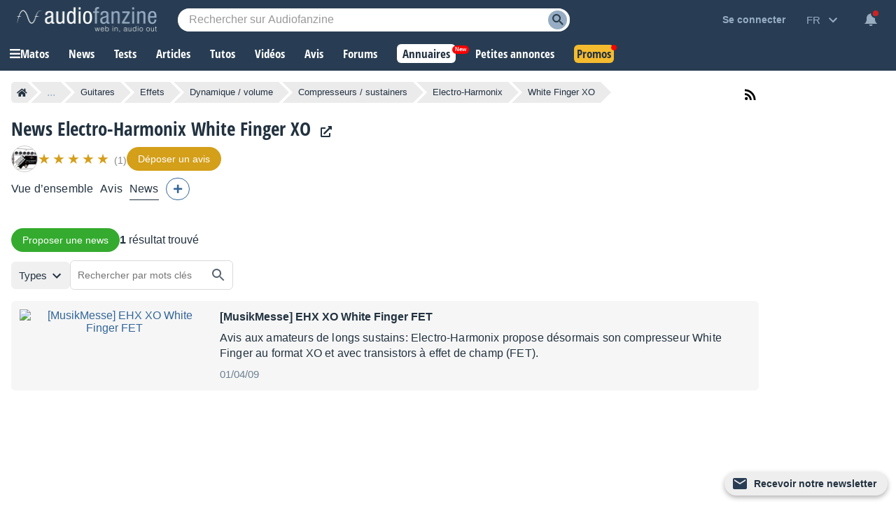

--- FILE ---
content_type: text/html; charset=utf-8
request_url: https://www.google.com/recaptcha/api2/aframe
body_size: 268
content:
<!DOCTYPE HTML><html><head><meta http-equiv="content-type" content="text/html; charset=UTF-8"></head><body><script nonce="Mk4yT4ho27q74ogE2AXFjw">/** Anti-fraud and anti-abuse applications only. See google.com/recaptcha */ try{var clients={'sodar':'https://pagead2.googlesyndication.com/pagead/sodar?'};window.addEventListener("message",function(a){try{if(a.source===window.parent){var b=JSON.parse(a.data);var c=clients[b['id']];if(c){var d=document.createElement('img');d.src=c+b['params']+'&rc='+(localStorage.getItem("rc::a")?sessionStorage.getItem("rc::b"):"");window.document.body.appendChild(d);sessionStorage.setItem("rc::e",parseInt(sessionStorage.getItem("rc::e")||0)+1);localStorage.setItem("rc::h",'1768069614952');}}}catch(b){}});window.parent.postMessage("_grecaptcha_ready", "*");}catch(b){}</script></body></html>

--- FILE ---
content_type: text/css; charset=utf-8
request_url: https://static.audiofanzine.com/rsrc.php?type=css&files=/styles/breadcrumb.css,/extApps/jquerymodal/jquery-modal.min.css,/styles/af-label.css,/styles/news.css,/styles/playlistwrapper.css,/styles/news/playlist.css,/extApps/slick/slick.css,/extApps/slick/slick-theme.css,/styles/playlistwrapperV2.css,/styles/checkbox-label.css,/extApps/fancybox/fancybox.css,/styles/afplayer.css,/styles/price/sonicpriceads.css,/styles/stars.css,/styles/classified/popupnotification.css,/styles/cmps2/contribute.css,/styles/af-dialog.css,/styles/price/headerprice.css,/styles/topcategories.css,/styles/playlistfilters.css,/styles/playlistV4.4.css,/styles/af-autocomplete.css&time=1767958330
body_size: 23398
content:
.af-bc{list-style:none;display:flex;margin:0 0 16px}.af-bc li{white-space:nowrap;transition:.3s ease-in-out;background:var(--li-breadcrumb-color);color:var(--li-breadcrumb-text-color-backdrop);position:relative;height:30px;line-height:30px;margin-right:20px;padding:0 8px;color:var(--li-breadcrumb-text-color-backdrop)}.af-bc li.first a{display:flex;align-items:center}.bc-large{display:none}.bc-large.active{display:initial}.af-bc li>a{text-decoration:none;color:var(--li-breadcrumb-text-color);font-size:13px;width:100%;display:block;height:100%}.af-bc li.inactive{display:none}.af-bc li:last-child{margin-right:0}.af-bc li::before{transition:.3s ease-in-out;content:"";position:absolute;top:0;left:-15px;border-left:15px solid transparent;border-top:15px solid var(--li-breadcrumb-color);border-bottom:15px solid var(--li-breadcrumb-color)}.af-bc li:first-child::before{display:none}.af-bc li::after{transition:.3s ease-in-out;position:absolute;top:0;right:-15px;border-left:15px solid var(--li-breadcrumb-color);border-top:15px solid transparent;border-bottom:15px solid transparent;content:""}.af-bc li:not(.bc-large):hover{background:var(--li-breadcrumb-color-hover)}.af-bc li:not(.bc-large):hover::before{border-top-color:var(--li-breadcrumb-color-hover);border-bottom-color:var(--li-breadcrumb-color-hover)}.af-bc li:not(.bc-large):hover::after{border-left-color:var(--li-breadcrumb-color-hover)}.af-bc li:first-child{display:flex;border-top-left-radius:5px;border-bottom-left-radius:5px;padding-right:0}.af-bc li:last-child span{font-size:13px}@media only screen and (max-width:768px){.af-bc{display:none}}.blocker{position:fixed;top:0;right:0;bottom:0;left:0;width:100%;height:100%;overflow:auto;z-index:1;padding:20px;box-sizing:border-box;background-color:#000;background-color:rgba(0,0,0,0.75);text-align:center}.blocker:before{content:"";display:inline-block;height:100%;vertical-align:middle;margin-right:-0.05em}.blocker.behind{background-color:transparent}.modal{display:none;vertical-align:middle;position:relative;z-index:2;max-width:500px;box-sizing:border-box;width:90%;background:#fff;padding:15px 30px;-webkit-border-radius:8px;-moz-border-radius:8px;-o-border-radius:8px;-ms-border-radius:8px;border-radius:8px;-webkit-box-shadow:0 0 10px #000;-moz-box-shadow:0 0 10px #000;-o-box-shadow:0 0 10px #000;-ms-box-shadow:0 0 10px #000;box-shadow:0 0 10px #000;text-align:left}.modal a.close-modal{position:absolute;top:-12.5px;right:-12.5px;display:block;width:30px;height:30px;text-indent:-9999px;background-size:contain;background-repeat:no-repeat;background-position:center center;background-image:url('[data-uri]')}.modal-spinner{display:none;position:fixed;top:50%;left:50%;transform:translateY(-50%) translateX(-50%);padding:12px 16px;border-radius:5px;background-color:#111;height:20px}.modal-spinner>div{border-radius:100px;background-color:#fff;height:20px;width:2px;margin:0 1px;display:inline-block;-webkit-animation:sk-stretchdelay 1.2s infinite ease-in-out;animation:sk-stretchdelay 1.2s infinite ease-in-out}.modal-spinner .rect2{-webkit-animation-delay:-1.1s;animation-delay:-1.1s}.modal-spinner .rect3{-webkit-animation-delay:-1.0s;animation-delay:-1.0s}.modal-spinner .rect4{-webkit-animation-delay:-0.9s;animation-delay:-0.9s}@-webkit-keyframes sk-stretchdelay{0%,40%,100%{-webkit-transform:scaleY(0.5)}20%{-webkit-transform:scaleY(1.0)}}@keyframes sk-stretchdelay{0%,40%,100%{transform:scaleY(0.5);-webkit-transform:scaleY(0.5)}20%{transform:scaleY(1.0);-webkit-transform:scaleY(1.0)}}.af-label{display:inline-block;font-weight:bold;font-size:.75rem;color:#FFF;padding:4px 8px;font-family:arial;margin:0;background-color:#AAA;box-sizing:border-box;border-radius:16px}.af-label::first-letter {text-transform:uppercase}.af-label:empty{display:none}.af-label-small{padding:2px 4px}.af-label-full{width:100%;border-radius:0 0 3px 3px}.af-label-blue{background-color:#369}.af-label-white{background:#f6f6f6;color:#223240;font-weight:bold;padding:4px 8px}.af-label-bluedark{background:#223240;color:#fff}body.dark-mode .af-label-bluedark,body.blue-mode .af-label-bluedark{background:#f6f6f6;color:#223240}.af-label-black{background-color:#000}.af-label-orange{background-color:#e79200}.af-label-purple{background-color:#b832b6}.af-label-rouge{background-color:#d83721}.af-label-yellow{background-color:#c8aa05}#full-content{overflow:unset !important}#content.no-ad #full-content .page-content{padding:0}.wrapper-sticky{position:-webkit-sticky;position:sticky;top:58px}#newsButtons{width:796px;height:30px;list-style-type:none;margin:6px 0;padding:0}#newsButtons .left{float:left}#newsButtons .right{float:right}#news_sTitle{width:600px;margin:0;padding:0}.viewAll{text-align:right;margin-right:20px}.spacer10{height:10px}h1.title{margin-bottom:5px}.subtitle{padding-left:25px}.page-module{background:#fff;padding:24px 0 0 24px;margin-top:24px}.page-module h1.page-module-title{font-family:"Open Sans Condensed",Impact,"Franklin Gothic Bold",sans-serif;font-size:1.875em;color:#223240;margin:0;font-weight:700}.page-module ul{display:flex;list-style:none;margin:16px 0 16px 0}.page-module li{margin-left:12px;padding-left:12px;border-left:1px solid #e5e8e9;color:#515c66;font-family:arial;font-size:1rem}.page-module li:first-child{margin:0;padding:0;border:0}.page-module .block-buttons{text-align:right;padding-bottom:0;line-height:1.8em;margin-right:0}.wrapper-content-playlist{display:block !important}.wrapper-playlist{position:relative}.wrap-news-right{display:grid;position:absolute;justify-content:flex-end;grid-template-columns:auto 20px;align-items:center;right:0}.wrap-stack-rss{position:absolute;top:22px;right:16px}.subscribe-newsletter{display:block;margin:0;color:var(--text-color)}.playlist-results-display{display:flex;align-items:center;gap:16px}#popupSubscribeNewsletter label{display:block;margin-bottom:16px}.af-label-bluedark{display:none}@media only screen and (max-width:1145px){.btn-rss{top:14px}}@media only screen and (max-width:768px){#content.no-ad #full-content .page-content{padding:0 16px}.subscribe-newsletter{right:0}.btn-rss{display:none}.wrap-news-right{top:0}.wrapper-header-full{padding-bottom:0 !important}.wrap-stack-rss{display:none}}@media only screen and (max-width:640px){.wrap-news-right{top:-24px}}@media only screen and (max-width:440px){.wrap-news-right{position:unset;padding:0;margin:0}}.wrapper-content-playlist{display:grid;grid-template-columns:300px calc(100% - 300px);margin-top:16px;display:-ms-grid;-ms-grid-columns:300px 900px}.wrapper-content-playlist.full{grid-template-columns:auto;-ms-grid-columns:auto}.wrapper-content-playlist.reverse{grid-template-columns:calc(100% - 380px) 380px;-ms-grid-columns:900px 300px}.wrapper-content-playlist.reverse .wrapper-playlist{padding-right:16px}.wrapper-content-playlist.no-left-column{grid-template-columns:100%}.wrapper-playlist-no-content{position:relative;background:var(--bg-color);color:var(--text-color);padding:24px;line-height:22px;text-align:center}.wrapper-playlist-no-content .fa-question-circle{color:#d59f1b;font-size:1.625rem}.wrapper-playlist-no-content h2{color:var(--text-color);font-family:"Open Sans Condensed",Impact,"Franklin Gothic Bold",sans-serif;font-size:1.1875rem;font-weight:700}.dark-mode .wrapper-playlist-no-content h2{color:#fff}.wrapper-playlist-no-content a{font-size:.875rem;color:var(--text-color);text-decoration:underline;background:0;border:0;cursor:pointer;outline:0}.dark-mode .wrapper-playlist-no-content a{color:#fff}.wrapper-playlist-no-content ul{list-style:none}.wrapper-playlist-no-content ul li{line-height:22px}.wrapper-content-playlist.no-left-column .wrapper-playlist{padding-left:0}.wrapper-filters .button-record{width:100%;max-width:300px;display:block;box-sizing:border-box;margin-bottom:24px}.wrapper-content-playlist .button-record-mobile{display:none}.wrapper-filters .wrap-bloc-filter{margin-bottom:16px;background:var(--bg-filter-bloc);padding:16px}.wrapper-filters .wrap-bloc-filter .classifieds-filter,.wrapper-filters .wrap-bloc-filter #classifiedsSearch{margin-top:8px;overflow:hidden}.wrapper-filters .wrap-bloc-filter .classifieds-filter .search-filter-wrapper{margin-bottom:8px}.wrapper-filters .wrap-bloc-filter .classifieds-filter .subtitle-filter{padding-left:4px}.wrapper-filters .title-filter{font-family:"Open Sans Condensed",Impact,"Franklin Gothic Bold",sans-serif;font-size:1.125em;color:var(--text-color);display:block;overflow:hidden;margin-bottom:16px;text-transform:uppercase;font-weight:700}.wrapper-filters .subtitle-filter{display:inline-flex;font-family:arial;font-size:.875em;color:var(--text-color);overflow:hidden;font-weight:bold;margin-bottom:8px;cursor:pointer}.wrapper-filters .dropdown-square{width:17px;height:17px;display:inline-flex;border:1px solid var(--color-square-border);color:var(--text-color);justify-content:center;text-align:center;margin-right:8px;cursor:pointer;background-color:var(--bg-square)}.wrapper-filters .dropdown-square:after{content:"+"}.wrapper-filters .dropdown-square.open{background-color:var(--bg-square)}.wrapper-filters .dropdown-square.open:after{content:"-"}.wrapper-filters select,.wrapper-filters input{width:100%}.wrapper-filters input[type="radio"],.wrapper-filters input[type="checkbox"]{width:auto}.wrapper-filters input[type="radio"],.wrapper-filters input[type="checkbox"]{margin-right:8px}.wrapper-filters .list-category{list-style:none;margin:16px 0}.wrapper-filters .list-category .item-category-filter a{color:var(--text-color-filter);font-size:.875em;display:block;padding:4px 0;text-align:left;margin:0;line-height:22px;cursor:pointer}.wrapper-filters .list-category .item-category-filter:hover a{text-decoration:underline}.wrapper-filters .list-category.in-filter-block{margin:0 0 8px 0;padding-left:32px}.wrapper-filters .list-category li{line-height:22px}.wrapper-filters .list-category li a{font-size:.9em;color:var(--text-color);font-family:arial}.wrapper-category-list-articles .list-category{display:block !important;margin:8px 0 16px;padding-left:32px}.wrapper-filters .wrapper-category-list-articles .list-category li a{color:var(--text-color-filter);font-size:.875em;display:block;padding:4px 0;text-align:left;margin:0;line-height:22px;cursor:pointer}.wrapper-filters .wrapper-category-list-articles .list-category li{margin-bottom:0}.wrap-bloc-filter .input-filter{position:relative}.wrap-bloc-filter .input-filter .clear-keyword{position:absolute;top:11px;right:16px}.wrap-bloc-filter .input-filter .clear-keyword i{font-size:.75rem;color:var(--text-color);cursor:pointer}.wrap-bloc-filter .btn-reset-filters{display:block;clear:both;text-align:center;text-decoration:underline;margin:16px 0 8px;cursor:pointer;color:var(--text-color);font-size:.9375rem}.wrap-bloc-filter .btn-reset-filters:hover{text-decoration:none}.wrapper-playlist .tag-filters-list ul{list-style:none;display:flex;flex-wrap:wrap}.wrapper-playlist .tag-filters-list ul li{background:var(--bg-tag-color);padding:6px 32px 6px 12px;color:var(--tag-color);margin-right:8px;margin-bottom:8px;position:relative;cursor:pointer}.wrapper-playlist .tag-filters-list ul li:hover{background:var(--bg-tag-color-hover)}.wrapper-playlist .tag-filters-list ul li:after{content:"x";position:absolute;right:10px}.wrapper-playlist .total-counter{font-size:1.125rem;color:var(--text-color);font-family:arial}.wrapper-playlist .header-playlist{position:relative;margin-bottom:16px}.wrapper-playlist .paginator{margin:16px auto;overflow:hidden;display:flex;justify-content:center;flex-wrap:wrap}.wrapper-content-playlist .wrapper-filters .bloc-filter .square-list-filter{list-style:none;margin:0 0 8px 0;padding:0 0 0 32px;text-align:left}.wrapper-content-playlist .wrapper-filters .bloc-filter .square-list-filter li{line-height:22px}.wrapper-content-playlist .wrapper-filters .bloc-filter .square-list-filter li span,.wrapper-content-playlist .wrapper-filters .bloc-filter .square-list-filter li span.redirLink,.wrapper-content-playlist .wrapper-filters .bloc-filter .square-list-filter li a{color:var(--text-color-filter);font-size:.875em;display:block;padding:4px 0;text-align:left;cursor:pointer}.wrapper-content-playlist .wrapper-filters .bloc-filter .square-list-filter li:hover{text-decoration:underline}.wrapper-content-playlist .wrapper-filters .bloc-filter .square-list-filter li.selected span,.wrapper-content-playlist .wrapper-filters .bloc-filter .square-list-filter li.selected span.redirLink,.wrapper-content-playlist .wrapper-filters .bloc-filter .square-list-filter li.selected a{color:var(--text-color);font-weight:bold;font-size:.875em;display:block;padding:4px 0;text-align:left}.wrapper-content-playlist .wrapper-filters .bloc-filter .square-list-filter li.disable{opacity:.6}.wrapper-content-playlist .wrapper-filters .bloc-filter .square-list-filter li.disable:hover{text-decoration:none}.wrapper-content-playlist .wrapper-filters .reset-filters{background:url(/images/audiofanzine/interface/icon_cross.svg) no-repeat top 5px right 6px #336697;background-size:14px;color:#fff;font-size:.875em;padding:4px 8px;border-radius:24px;text-align:center;width:100px;position:absolute;top:0;right:0;cursor:pointer}.wrapper-content-playlist .wrapper-filters .bloc-filter{position:relative}.wrapper-content-playlist .wrapper-filters .bloc-filter .filter-list{list-style:none;padding:0 0 0 32px;display:none}.wrapper-content-playlist .wrapper-filters .bloc-filter .filter-list li{margin:8px 0}.wrapper-content-playlist .wrapper-filters .bloc-filter .filter-list li span.redirLink,.wrapper-content-playlist .wrapper-filters .bloc-filter .filter-list li a,.wrapper-content-playlist .wrapper-filters .bloc-filter .filter-list li span.empty{letter-spacing:.14px;color:var(--text-color-filter);font-size:.875em}.wrapper-content-playlist .wrapper-filters .bloc-filter .filter-list li span.redirLink:hover{text-decoration:underline}.wrapper-content-playlist .wrapper-filters .bloc-filter .filter-list li.selected span.redirLink,.wrapper-content-playlist .wrapper-filters .bloc-filter .filter-list li.selected a{color:var(--text-color);font-weight:bold}.wrapper-content-playlist .wrapper-filters .bloc-filter .filter-list li.list-sub-type{border-left:1px solid #bbc6d1;margin:0;padding:4px 0 4px 16px;line-height:22px}.wrapper-content-playlist .wrapper-filters .bloc-filter .filter-list li.list-sub-type.off{opacity:.40;font-size:.875rem}.wrapper-content-playlist .wrapper-filters .bloc-filter .wrapper-type-filters{position:relative;margin:8px 0}.wrapper-content-playlist .wrapper-filters .bloc-filter .wrapper-tags-filters{margin-bottom:8px}.wrapper-content-playlist .wrapper-filters .bloc-filter .wrapper-type-filters .reset-filter-type{position:absolute;right:0;top:0;color:#6d8093}.wrapper-content-playlist .wrapper-filters .bloc-filter .wrapper-type-filters .reset-filter-type:hover{color:#97adc4}.localization-wrapper,.prices-wrapper{padding:0 0 0 32px;margin:0 0 8px 0;display:none}.wrapper-content-playlist.concerts .localization-wrapper{padding:unset;margin:unset;display:block}.wrap-bloc-filter .rate-stars{--star-color:#c3c3c3}.label-special-checkbox{display:block;position:relative;color:var(--text-light-opacity);padding-left:32px;margin-bottom:0;cursor:pointer;height:20px;font-size:.875rem;font-weight:normal;-webkit-user-select:none;-moz-user-select:none;-ms-user-select:none;user-select:none}.label-special-checkbox input{position:absolute;opacity:0;cursor:pointer;height:0;width:0}.checkmark-special-checkbox{position:absolute;top:0;left:0;height:20px;width:20px;background-color:var(--bg-input)}.label-special-checkbox:hover input~.checkmark-special-checkbox{background-color:#e0e2e4}.label-special-checkbox input:checked~.checkmark-special-checkbox{background-color:#336697}.checkmark-special-checkbox:after{content:"";position:absolute;display:none}.label-special-checkbox input:checked~.checkmark-special-checkbox:after{display:block}.label-special-checkbox .checkmark-special-checkbox:after{left:7px;top:3px;width:4px;height:8px;border:solid white;border-width:0 3px 3px 0;-webkit-transform:rotate(45deg);-ms-transform:rotate(45deg);transform:rotate(45deg)}@media only screen and (max-width:1145px){.wrapper-content-playlist{grid-template-columns:100%;-ms-grid-columns:100%;padding:0}_:-ms-fullscreen,:root .wrapper-content-playlist{-ms-grid-columns:100%}.wrapper-filters{padding-right:0}.wrapper-content-playlist.no-left-column .wrapper-playlist{order:2}.wrapper-content-playlist .wrapper-playlist{padding-left:0}.wrapper-playlist .header-playlist{margin:16px 0}.wrapper-filters .bloc-filter{background:var(--bg-filter-bloc);padding:13px 12px;margin-bottom:12px;position:relative;overflow:hidden}.wrapper-filters .title-filter{margin-bottom:0}.wrapper-content-playlist .wrapper-filters .expand-filters{background-repeat:no-repeat;background-size:contain;background-image:url(/images/audiofanzine/forum/icon_expand_more.svg);width:24px;height:24px;position:absolute;top:12px;right:16px;transform:rotate(180deg);cursor:pointer}body.dark-mode .wrapper-content-playlist .wrapper-filters .expand-filters,body.blue-mode .wrapper-content-playlist .wrapper-filters .expand-filters{background-image:url(/images/audiofanzine/forum/icon_expanded_wht.svg)}.wrapper-content-playlist .wrapper-filters .expand-filters.expanded{transform:unset}.wrapper-content-playlist .wrapper-filters .list-category{display:none}.wrapper-content-playlist .wrapper-filters .list-category.in-filter-block{display:block}.wrapper-filters .wrap-bloc-filter{margin-bottom:0;margin-top:16px;display:none;padding:0}.wrapper-content-playlist .wrapper-filters .reset-filters{top:12px;right:52px}.wrapper-content-playlist .button-record-mobile{display:block;margin-bottom:24px}.wrapper-filters .wrap-classifieds-top-buttons{display:grid;grid-template-columns:1fr 1fr;grid-gap:8px}.wrapper-filters .wrap-classifieds-top-buttons .button-record{max-width:unset;margin-bottom:16px}.wrapper-filters .wrap-classifieds-top-buttons .subscribeToNotification{margin-top:0}}@media only screen and (max-width:600px){.wrapper-filters .wrap-classifieds-top-buttons{display:grid;grid-template-columns:100%;grid-gap:8px}}@media only screen and (max-width:414px){.wrapper-filters .button-record{max-width:unset}.wrapper-content-playlist .button-record-mobile{display:block;width:100%}}body,#wrapper,#content{background-color:var(--bg-wrapper)}#searchKeywordForm .input-filter{border:0;margin:8px 0 6px 0;position:relative;padding-left:32px}#searchKeywordForm .input-filter input#keyword_search{border:1px solid var(--color-input-filter-border);background:var(--bg-input-filter);width:100%;height:34px;padding:9px 16px !important}#wrap-keyword-search,.wrapper-type-filters .square-list-filter{display:none}.categoriesList{margin-bottom:16px}#news-search-button{margin-top:8px;width:100%;box-sizing:border-box}.wrap-newsletter-btn{display:table-cell;position:fixed;bottom:0;z-index:999;right:0}.top-news-wrapper .slick-slide{margin:0 8px}.item-top-news-image{position:relative;overflow:hidden}.wrapper-cmps-sublist{margin-bottom:30px;margin-top:16px}.top-news-wrapper{display:none;margin:16px 0}.top-news-wrapper.single{display:block;max-width:600px}.top-news-wrapper .item-top-news-image .wrapper-body{background:var(--bg-pinned-emlt);height:100%}.top-news-wrapper .item-top-news-image .wrapper-body picture{max-height:135px}.top-news-wrapper .item-top-news-image .wrapper-body a{text-decoration:none;position:relative}.top-news-wrapper .item-top-news-image .wrapper-body a{display:grid;grid-template-columns:240px auto}.top-news-wrapper .item-top-news-image .wrapper-body a:hover .top-news-title{text-decoration:none}.top-news-wrapper .highlighted-pin{position:absolute;right:0;width:30px;height:30px;background:var(--bg-wrapper);border-bottom-left-radius:40px;text-align:right}.top-news-wrapper .highlighted-pin img{width:24px;display:inline-table}.top-news-wrapper picture img{height:137px;width:auto}.top-news-wrapper .slick-track{margin:0}.top-news-wrapper .slick-prev{left:10px !important;top:50% !important;z-index:1}.top-news-wrapper .slick-next{right:10px !important;top:46% !important;z-index:1}.top-news-wrapper .slick-track::before{background-image:linear-gradient(to right,rgba(255,255,255,1),rgba(255,255,255,0))}.top-news-wrapper .slick-track::after{background-image:linear-gradient(to left,rgba(255,255,255,1),rgba(255,255,255,0))}.top-news-wrapper .slick-dots{display:none !important}.top-news-title{padding:12px 30px 8px 16px;font-family:"Open Sans Condensed",Impact,"Franklin Gothic Bold",sans-serif;color:var(--text-color)}.top-news-title span{display:-webkit-box;-webkit-line-clamp:2;-webkit-box-orient:vertical;overflow:hidden;text-overflow:ellipsis;max-height:44px}.top-news-title p{margin:8px 0 0;font-weight:normal;font-family:arial;line-height:22px;font-size:14px;max-height:70px;display:-webkit-box;-webkit-line-clamp:3;-webkit-box-orient:vertical;overflow:hidden;text-overflow:ellipsis}.top-news-title.highlighted{background:var(--bg-highlighted-news)}.top-news-single .top-news-title{margin-bottom:24px}.top-news-title.highlighted::after{background:var(--bg-highlighted-news)}.playlist{margin-top:0 !important}.wrapper-content-playlist .wrapper-playlist .playlist{padding:0}.wrapper-content-playlist .wrapper-playlist .playlist li{padding:12px}.wrapper-playlist-header{margin-bottom:12px}.wrap-buttons{display:flex;align-items:center;gap:8px}@media only screen and (max-width:900px){.top-news-wrapper.no-slide{display:block}}@media only screen and (max-width:768px){#full-content .page-content{padding:0 12px}.wrapper-header-full{position:relative;padding-bottom:32px}.wrap-news-right{bottom:0}}@media only screen and (max-width:580px){.subscribe-newsletter{position:unset;float:none;text-align:right;display:block}}@media only screen and (max-width:500px){.top-news-wrapper .item-top-news-image .wrapper-body a{grid-template-columns:auto}.item-top-news-image img{width:100%;height:auto}.top-news-wrapper .item-top-news-image .wrapper-body picture{max-height:unset}.top-news-wrapper picture img{height:auto;width:100%}}@media only screen and (max-width:414px){.wrapper-content-playlist .wrapper-playlist{padding:0}.playlist .playlist-row-thumbnail img{width:100% !important;height:auto !important}}/* Slider */
.slick-slider {
    position: relative;

    display: block;
    box-sizing: border-box;

    -webkit-user-select: none;
    -moz-user-select: none;
    -ms-user-select: none;
    user-select: none;

    -webkit-touch-callout: none;
    -khtml-user-select: none;
    -ms-touch-action: pan-y;
    touch-action: pan-y;
    -webkit-tap-highlight-color: transparent;
}

.slick-list {
    position: relative;

    display: block;
    overflow: hidden;

    margin: 0;
    padding: 0;
}

.slick-list:focus {
    outline: none;
}

.slick-list.dragging {
    cursor: pointer;
    cursor: hand;
}

.slick-slider .slick-track,
.slick-slider .slick-list {
    -webkit-transform: translate3d(0, 0, 0);
    -moz-transform: translate3d(0, 0, 0);
    -ms-transform: translate3d(0, 0, 0);
    -o-transform: translate3d(0, 0, 0);
    transform: translate3d(0, 0, 0);
}

.slick-track {
    position: relative;
    top: 0;
    left: 0;

    display: block;
    margin-left: auto;
    margin-right: auto;
}

.slick-track:before,
.slick-track:after {
    display: table;

    content: '';
}

.slick-track:after {
    clear: both;
}

.slick-loading .slick-track {
    visibility: hidden;
}

.slick-slide {
    display: none;
    float: left;

    height: 100%;
    min-height: 1px;
}

[dir='rtl'] .slick-slide {
    float: right;
}

.slick-slide img {
    display: block;
    margin: 0 auto;
}

.slick-slide.slick-loading img {
    display: none;
}

.slick-slide.dragging img {
    pointer-events: none;
}

.slick-initialized .slick-slide {
    display: block;
}

.slick-loading .slick-slide {
    visibility: hidden;
}

.slick-vertical .slick-slide {
    display: block;

    height: auto;

    border: 1px solid transparent;
}

.slick-arrow.slick-hidden {
    display: none;
}@charset 'UTF-8';
/* Slider */

/* Arrows */
.slick-prev,
.slick-next {
    font-size: 0;
    line-height: 0;

    position: absolute;
    top: 50%;

    display: block;

    width: 20px;
    height: 20px;
    padding: 0;
    -webkit-transform: translate(0, -50%);
    -ms-transform: translate(0, -50%);
    transform: translate(0, -50%);

    cursor: pointer;

    color: transparent;
    border: none;
    outline: none;
    background: transparent;
}

.slick-prev:hover,
.slick-prev:focus,
.slick-next:hover,
.slick-next:focus {
    color: transparent;
    outline: none;
    background: transparent;
}

.slick-prev:hover:before,
.slick-prev:focus:before,
.slick-next:hover:before,
.slick-next:focus:before {
    opacity: 1;
}

.slick-prev.slick-disabled,
.slick-next.slick-disabled {
    opacity: .25;
}

.slick-prev:before,
.slick-next:before {
    font-family: 'slick';
    font-size: 20px;
    line-height: 1;

    opacity: .75;
    color: white;

    -webkit-font-smoothing: antialiased;
    -moz-osx-font-smoothing: grayscale;
}

.slick-prev {
    left: -25px;
}

[dir='rtl'] .slick-prev {
    right: -25px;
    left: auto;
}

.slick-prev:before {
    content: '←';
}

[dir='rtl'] .slick-prev:before {
    content: '→';
}

.slick-next {
    right: -25px;
}

[dir='rtl'] .slick-next {
    right: auto;
    left: -25px;
}

.slick-next:before {
    content: '→';
}

[dir='rtl'] .slick-next:before {
    content: '←';
}

/* Dots */
.slick-dotted.slick-slider {
    margin-bottom: 30px;
}

.slick-dots {
    position: absolute;
    bottom: -25px;

    display: block;

    width: 100%;
    padding: 0 !important;
    margin: 0;

    list-style: none;

    text-align: center;
}

.slick-dots li {
    position: relative;

    display: inline-block;

    width: 20px;
    height: 20px;
    margin: 0 5px;
    padding: 0;

    cursor: pointer;
}

.slick-dots li button {
    font-size: 0;
    line-height: 0;

    display: block;

    width: 20px;
    height: 20px;
    padding: 5px;

    cursor: pointer;

    color: transparent;
    border: 0;
    outline: none;
    background: transparent;
}

.slick-dots li button:hover,
.slick-dots li button:focus {
    outline: none;
}

.slick-dots li button:hover:before,
.slick-dots li button:focus:before {
    opacity: 1;
}

.slick-dots li button:before {
    font-family: 'slick';
    font-size: 6px;
    line-height: 20px;

    position: absolute;
    top: 0;
    left: 0;

    width: 20px;
    height: 20px;

    content: '•';
    text-align: center;

    opacity: .25;
    color: black;

    -webkit-font-smoothing: antialiased;
    -moz-osx-font-smoothing: grayscale;
}

.slick-dots li.slick-active button:before {
    opacity: .75;
    color: black;
}

body.blue-mode .slick-dots li button:before,
body.dark-mode .slick-dots li button:before {
    color: #fff;
}

body.blue-mode .slick-dots li.slick-active button:before,
body.dark-mode .slick-dots li.slick-active button:before {
    opacity: .90;
    color: #fff;
}

@media only screen and (max-width: 768px) {

    .slick-dots {
        position: unset;
        padding: 0 0 20px 0;
    }

}.wrapper-content-playlist{display:grid;grid-template-columns:auto;margin-top:16px;position:relative;gap:16px}.wrapper-content-playlist.no-left-column{grid-template-columns:100%}.wrapper-playlist-no-content{position:relative;background:var(--bg-color);color:var(--text-color);padding:24px;line-height:22px;text-align:center}.wrapper-playlist-no-content .fa-question-circle{color:#d59f1b;font-size:1.625rem}.wrapper-playlist-no-content h2{color:var(--text-color);font-family:"Open Sans Condensed",Impact,"Franklin Gothic Bold",sans-serif;font-size:1.1875rem;font-weight:700}.dark-mode .wrapper-playlist-no-content h2{color:#fff}.wrapper-playlist-no-content a{font-size:.875rem;color:var(--text-color);text-decoration:underline;background:0;border:0;cursor:pointer;outline:0}.dark-mode .wrapper-playlist-no-content a{color:#fff}.wrapper-playlist-no-content ul{list-style:none}.wrapper-playlist-no-content ul li{line-height:22px}.wrapper-content-playlist.no-left-column .wrapper-playlist{padding-left:0}.wrapper-filters .button-record{width:100%;max-width:300px;display:block;box-sizing:border-box;margin-bottom:24px}.wrapper-content-playlist .button-record-mobile{display:none}.wrapper-filters .wrap-bloc-filter{margin-bottom:16px;background:var(--bg-filter-bloc);padding:16px}.wrapper-filters .wrap-bloc-filter .classifieds-filter,.wrapper-filters .wrap-bloc-filter #classifiedsSearch{margin-top:8px;overflow:hidden}.wrapper-filters .wrap-bloc-filter .classifieds-filter .search-filter-wrapper{margin-bottom:8px}.wrapper-filters .wrap-bloc-filter .classifieds-filter .subtitle-filter{padding-left:4px}.wrapper-filters .title-filter{font-family:"Open Sans Condensed",Impact,"Franklin Gothic Bold",sans-serif;font-size:1.125em;color:var(--text-color);display:block;overflow:hidden;margin-bottom:16px;text-transform:uppercase;font-weight:700}.wrapper-filters .subtitle-filter{display:inline-flex;font-family:arial;font-size:.875em;color:var(--text-color);overflow:hidden;font-weight:bold;margin-bottom:8px;cursor:pointer}.wrapper-filters .dropdown-square{width:17px;height:17px;display:inline-flex;border:1px solid var(--color-square-border);color:var(--text-color);justify-content:center;text-align:center;margin-right:8px;cursor:pointer;background-color:var(--bg-square)}.wrapper-filters .dropdown-square:after{content:"+"}.wrapper-filters .dropdown-square.open{background-color:var(--bg-square)}.wrapper-filters .dropdown-square.open:after{content:"-"}.wrapper-filters select,.wrapper-filters input{width:100%}.wrapper-filters input[type="radio"],.wrapper-filters input[type="checkbox"]{width:auto}.wrapper-filters input[type="radio"],.wrapper-filters input[type="checkbox"]{margin-right:8px}.wrapper-filters .list-category{list-style:none;margin:16px 0}.wrapper-filters .list-category .item-category-filter a{color:var(--text-color-filter);font-size:.875em;display:block;padding:4px 0;text-align:left;margin:0;line-height:22px;cursor:pointer}.wrapper-filters .list-category .item-category-filter:hover a{text-decoration:underline}.wrapper-filters .list-category.in-filter-block{margin:0 0 8px 0;padding-left:32px}.wrapper-filters .list-category li{line-height:22px}.wrapper-filters .list-category li a{font-size:.9em;color:var(--text-color);font-family:arial}.wrapper-category-list-articles .list-category{display:block !important;margin:8px 0 16px;padding-left:32px}.wrapper-filters .wrapper-category-list-articles .list-category li a{color:var(--text-color-filter);font-size:.875em;display:block;padding:4px 0;text-align:left;margin:0;line-height:22px;cursor:pointer}.wrapper-filters .wrapper-category-list-articles .list-category li{margin-bottom:0}.wrap-bloc-filter .input-filter{position:relative}.wrap-bloc-filter .input-filter .clear-keyword{position:absolute;top:11px;right:16px}.wrap-bloc-filter .input-filter .clear-keyword i{font-size:.75rem;color:var(--text-color);cursor:pointer}.wrap-bloc-filter .btn-reset-filters{display:block;clear:both;text-align:center;text-decoration:underline;margin:16px 0 8px;cursor:pointer;color:var(--text-color);font-size:.9375rem}.wrap-bloc-filter .btn-reset-filters:hover{text-decoration:none}.wrapper-playlist .tag-filters-list ul{list-style:none;display:flex;flex-wrap:wrap}.wrapper-playlist .tag-filters-list ul li{background:var(--bg-tag-color);padding:6px 32px 6px 12px;color:var(--tag-color);margin-right:8px;margin-bottom:8px;position:relative;cursor:pointer}.wrapper-playlist .tag-filters-list ul li:hover{background:var(--bg-tag-color-hover)}.wrapper-playlist .tag-filters-list ul li:after{content:"x";position:absolute;right:10px}.wrapper-playlist .total-counter{font-size:1.125rem;color:var(--text-color);font-family:arial}.wrapper-playlist .header-playlist{position:relative;margin-bottom:16px}.wrapper-playlist .paginator{margin:16px auto;overflow:hidden;display:flex;justify-content:center;flex-wrap:wrap}.wrapper-content-playlist .wrapper-filters .bloc-filter .square-list-filter{list-style:none;margin:0 0 8px 0;padding:0 0 0 32px;text-align:left}.wrapper-content-playlist .wrapper-filters .bloc-filter .square-list-filter li{line-height:22px}.wrapper-content-playlist .wrapper-filters .bloc-filter .square-list-filter li span,.wrapper-content-playlist .wrapper-filters .bloc-filter .square-list-filter li span.redirLink,.wrapper-content-playlist .wrapper-filters .bloc-filter .square-list-filter li a{color:var(--text-color-filter);font-size:.875em;display:block;padding:4px 0;text-align:left;cursor:pointer}.wrapper-content-playlist .wrapper-filters .bloc-filter .square-list-filter li:hover{text-decoration:underline}.wrapper-content-playlist .wrapper-filters .bloc-filter .square-list-filter li.selected span,.wrapper-content-playlist .wrapper-filters .bloc-filter .square-list-filter li.selected span.redirLink,.wrapper-content-playlist .wrapper-filters .bloc-filter .square-list-filter li.selected a{color:var(--text-color);font-weight:bold;font-size:.875em;display:block;padding:4px 0;text-align:left}.wrapper-content-playlist .wrapper-filters .bloc-filter .square-list-filter li.disable{opacity:.6}.wrapper-content-playlist .wrapper-filters .bloc-filter .square-list-filter li.disable:hover{text-decoration:none}.wrapper-content-playlist .wrapper-filters .reset-filters{background:url(/images/audiofanzine/interface/icon_cross.svg) no-repeat top 5px right 6px #336697;background-size:14px;color:#fff;font-size:.875em;padding:4px 8px;border-radius:24px;text-align:center;width:100px;position:absolute;top:0;right:0;cursor:pointer}.wrapper-content-playlist .wrapper-filters .bloc-filter{position:relative}.wrapper-content-playlist .wrapper-filters .bloc-filter .filter-list{list-style:none;padding:0 0 0 32px;display:none}.wrapper-content-playlist .wrapper-filters .bloc-filter .filter-list li{margin:8px 0}.wrapper-content-playlist .wrapper-filters .bloc-filter .filter-list li span.redirLink,.wrapper-content-playlist .wrapper-filters .bloc-filter .filter-list li a{letter-spacing:.14px;color:var(--text-color-filter);font-size:.875em}.wrapper-content-playlist .wrapper-filters .bloc-filter .filter-list li span.redirLink:hover{text-decoration:underline}.wrapper-content-playlist .wrapper-filters .bloc-filter .filter-list li.selected span.redirLink,.wrapper-content-playlist .wrapper-filters .bloc-filter .filter-list li.selected a{color:var(--text-color);font-weight:bold}.wrapper-content-playlist .wrapper-filters .bloc-filter .filter-list li.list-sub-type{border-left:1px solid #bbc6d1;margin:0;padding:4px 0 4px 16px;line-height:22px}.wrapper-content-playlist .wrapper-filters .bloc-filter .filter-list li.list-sub-type.off{opacity:.40;font-size:.875rem}.wrapper-content-playlist .wrapper-filters .bloc-filter .wrapper-type-filters{position:relative;margin:8px 0}.wrapper-content-playlist .wrapper-filters .bloc-filter .wrapper-tags-filters{margin-bottom:8px}.wrapper-content-playlist .wrapper-filters .bloc-filter .wrapper-type-filters .reset-filter-type{position:absolute;right:0;top:0;color:#6d8093}.wrapper-content-playlist .wrapper-filters .bloc-filter .wrapper-type-filters .reset-filter-type:hover{color:#97adc4}.wrap-bloc-filter .rate-stars{--star-color:#c3c3c3}.label-special-checkbox{display:block;position:relative;color:var(--text-light-opacity);padding-left:32px;margin-bottom:0;cursor:pointer;height:20px;font-size:.875rem;font-weight:normal;-webkit-user-select:none;-moz-user-select:none;-ms-user-select:none;user-select:none}.label-special-checkbox input{position:absolute;opacity:0;cursor:pointer;height:0;width:0}.checkmark-special-checkbox{position:absolute;top:0;left:0;height:20px;width:20px;background-color:var(--bg-input)}.label-special-checkbox:hover input~.checkmark-special-checkbox{background-color:#e0e2e4}.label-special-checkbox input:checked~.checkmark-special-checkbox{background-color:#336697}.checkmark-special-checkbox:after{content:"";position:absolute;display:none}.label-special-checkbox input:checked~.checkmark-special-checkbox:after{display:block}.label-special-checkbox .checkmark-special-checkbox:after{left:7px;top:3px;width:4px;height:8px;border:solid white;border-width:0 3px 3px 0;-webkit-transform:rotate(45deg);-ms-transform:rotate(45deg);transform:rotate(45deg)}.wrap-classifieds-top-buttons{margin-right:16px}.new-directory-info{background-color:var(--bg-classified-directory-info);padding:16px;line-height:22px;letter-spacing:.16px;margin-bottom:12px}.new-directory-info a{font-weight:bold;text-decoration:underline}.new-directory-info a:hover{text-decoration:none}@media only screen and (max-width:1145px){.wrapper-content-playlist{grid-template-columns:100%;-ms-grid-columns:100%;padding:0}_:-ms-fullscreen,:root .wrapper-content-playlist{-ms-grid-columns:100%}.wrapper-filters{padding-right:0}.wrapper-content-playlist.no-left-column .wrapper-playlist{order:2}.wrapper-playlist .header-playlist{margin:16px 0}.wrapper-filters .bloc-filter{background:var(--bg-filter-bloc);padding:13px 12px;margin-bottom:12px;position:relative;overflow:hidden}.wrapper-filters .title-filter{margin-bottom:0}.wrapper-content-playlist .wrapper-filters .expand-filters{background-repeat:no-repeat;background-size:contain;background-image:url(/images/audiofanzine/forum/icon_expand_more.svg);width:24px;height:24px;position:absolute;top:12px;right:16px;transform:rotate(180deg);cursor:pointer}body.dark-mode .wrapper-content-playlist .wrapper-filters .expand-filters,body.blue-mode .wrapper-content-playlist .wrapper-filters .expand-filters{background-image:url(/images/audiofanzine/forum/icon_expanded_wht.svg)}.wrapper-content-playlist .wrapper-filters .expand-filters.expanded{transform:unset}.wrapper-content-playlist .wrapper-filters .list-category{display:none}.wrapper-content-playlist .wrapper-filters .list-category.in-filter-block{display:block}.wrapper-filters .wrap-bloc-filter{margin-bottom:0;margin-top:16px;display:none;padding:0}.wrapper-content-playlist .wrapper-filters .reset-filters{top:12px;right:52px}.wrapper-content-playlist .button-record-mobile{display:block;margin-bottom:24px}.wrapper-filters .wrap-classifieds-top-buttons{display:grid;grid-template-columns:1fr 1fr;grid-gap:8px}.wrapper-filters .wrap-classifieds-top-buttons .button-record{max-width:unset;margin-bottom:16px}.wrapper-filters .wrap-classifieds-top-buttons .subscribeToNotification{margin-top:0}}@media only screen and (max-width:640px){.playlist-count-items{margin-top:16px;margin-bottom:6px}}@media only screen and (max-width:600px){.wrapper-filters .wrap-classifieds-top-buttons{display:grid;grid-template-columns:100%;grid-gap:8px}}@media only screen and (max-width:460px){.playlist-results-display{flex-wrap:wrap;gap:12px}.wrap-classifieds-top-buttons{margin-right:0}}@media only screen and (max-width:414px){.wrapper-filters .button-record{max-width:unset}.wrapper-content-playlist .button-record-mobile{display:block;width:100%}}@media only screen and (max-width:390px){.playlist-results-display{flex-wrap:wrap;gap:12px}.wrapper-playlist-header{margin-bottom:0}}.checkbox-label{display:block;position:relative;padding-left:35px;margin-bottom:12px;cursor:pointer;font-size:1rem;color:var(--text-color-checkbox-label);-webkit-user-select:none;-moz-user-select:none;-ms-user-select:none;user-select:none;line-height:22px;padding-right:8px;line-height:22px;padding-top:0 !important}.checkbox-label a{cursor:pointer;font-size:1rem;color:var(--text-color-checkbox-label);user-select:none;line-height:22px;padding-right:8px;display:block;font-weight:normal !important}.checkbox-label input{position:absolute;opacity:0;cursor:pointer;height:0;width:0}.checkbox-label .checkmark{position:absolute;top:0;left:0;height:16px;width:16px;background-color:#fff;border:1px solid #dadada}.checkbox-label:hover input ~ .checkmark{background-color:#ccc}.checkbox-label input:checked ~ .checkmark{background-color:#346697}.checkbox-label .checkmark:after{content:"";position:absolute;display:none}.checkbox-label input:checked ~ .checkmark:after{display:block}.checkbox-label .checkmark:after{left:6px;top:4px;width:3px;height:5px;border:solid #f1f1f1;border-width:0 2px 2px 0;-webkit-transform:rotate(45deg);-ms-transform:rotate(45deg);transform:rotate(45deg)}.radio-label{display:block;position:relative;padding-left:35px;margin-bottom:12px;cursor:pointer;font-size:22px;-webkit-user-select:none;-moz-user-select:none;-ms-user-select:none;user-select:none;font-size:1rem;color:var(--text-color-checkbox-label);line-height:22px;padding-top:0 !important}dd .radio-label:last-child{margin-bottom:0}.radio-label input{position:absolute;opacity:0;cursor:pointer;height:0;width:0}.radiomark{position:absolute;top:0;left:0;height:20px;width:20px;background-color:#fff;border-radius:50%;border:1px solid #dadada}.radio-label:hover input ~ .radiomark{background-color:#ccc}.radio-label input:checked ~ .radiomark{background-color:#336697}.radiomark:after{content:"";position:absolute;display:none}.radio-label input:checked ~ .radiomark:after{display:block}.radio-label .radiomark:after{left:8px;top:5px;width:3px;height:5px;border:solid #f1f1f1;border-width:0 2px 2px 0;-webkit-transform:rotate(45deg);-ms-transform:rotate(45deg);transform:rotate(45deg)}:root {
    --f-spinner-width: 36px;
    --f-spinner-height: 36px;
    --f-spinner-color-1: rgba(0, 0, 0, 0.1);
    --f-spinner-color-2: rgba(17, 24, 28, 0.8);
    --f-spinner-stroke: 2.75
}

.f-spinner {
    margin: auto;
    padding: 0;
    width: var(--f-spinner-width);
    height: var(--f-spinner-height)
}

.f-spinner svg {
    width: 100%;
    height: 100%;
    vertical-align: top;
    animation: f-spinner-rotate 2s linear infinite
}

.f-spinner svg * {
    stroke-width: var(--f-spinner-stroke);
    fill: none
}

.f-spinner svg *:first-child {
    stroke: var(--f-spinner-color-1)
}

.f-spinner svg *:last-child {
    stroke: var(--f-spinner-color-2);
    animation: f-spinner-dash 2s ease-in-out infinite
}

@keyframes f-spinner-rotate {
    100% {
        transform: rotate(360deg)
    }
}

@keyframes f-spinner-dash {
    0% {
        stroke-dasharray: 1, 150;
        stroke-dashoffset: 0
    }

    50% {
        stroke-dasharray: 90, 150;
        stroke-dashoffset: -35
    }

    100% {
        stroke-dasharray: 90, 150;
        stroke-dashoffset: -124
    }
}

.f-throwOutUp {
    animation: var(--f-throw-out-duration, 0.175s) ease-out both f-throwOutUp
}

.f-throwOutDown {
    animation: var(--f-throw-out-duration, 0.175s) ease-out both f-throwOutDown
}

@keyframes f-throwOutUp {
    to {
        transform: translate3d(0, calc(var(--f-throw-out-distance, 150px) * -1), 0);
        opacity: 0
    }
}

@keyframes f-throwOutDown {
    to {
        transform: translate3d(0, var(--f-throw-out-distance, 150px), 0);
        opacity: 0
    }
}

.f-zoomInUp {
    animation: var(--f-transition-duration, 0.2s) ease .1s both f-zoomInUp
}

.f-zoomOutDown {
    animation: var(--f-transition-duration, 0.2s) ease both f-zoomOutDown
}

@keyframes f-zoomInUp {
    from {
        transform: scale(0.975) translate3d(0, 16px, 0);
        opacity: 0
    }

    to {
        transform: scale(1) translate3d(0, 0, 0);
        opacity: 1
    }
}

@keyframes f-zoomOutDown {
    to {
        transform: scale(0.975) translate3d(0, 16px, 0);
        opacity: 0
    }
}

.f-fadeIn {
    animation: var(--f-transition-duration, 0.2s) var(--f-transition-easing, ease) var(--f-transition-delay, 0s) both f-fadeIn;
    z-index: 2
}

.f-fadeOut {
    animation: var(--f-transition-duration, 0.2s) var(--f-transition-easing, ease) var(--f-transition-delay, 0s) both f-fadeOut;
    z-index: 1
}

@keyframes f-fadeIn {
    0% {
        opacity: 0
    }

    100% {
        opacity: 1
    }
}

@keyframes f-fadeOut {
    100% {
        opacity: 0
    }
}

.f-fadeFastIn {
    animation: var(--f-transition-duration, 0.2s) ease-out both f-fadeFastIn;
    z-index: 2
}

.f-fadeFastOut {
    animation: var(--f-transition-duration, 0.1s) ease-out both f-fadeFastOut;
    z-index: 2
}

@keyframes f-fadeFastIn {
    0% {
        opacity: .75
    }

    100% {
        opacity: 1
    }
}

@keyframes f-fadeFastOut {
    100% {
        opacity: 0
    }
}

.f-fadeSlowIn {
    animation: var(--f-transition-duration, 0.5s) ease both f-fadeSlowIn;
    z-index: 2
}

.f-fadeSlowOut {
    animation: var(--f-transition-duration, 0.5s) ease both f-fadeSlowOut;
    z-index: 1
}

@keyframes f-fadeSlowIn {
    0% {
        opacity: 0
    }

    100% {
        opacity: 1
    }
}

@keyframes f-fadeSlowOut {
    100% {
        opacity: 0
    }
}

.f-crossfadeIn {
    animation: var(--f-transition-duration, 0.2s) ease-out both f-crossfadeIn;
    z-index: 2
}

.f-crossfadeOut {
    animation: calc(var(--f-transition-duration, 0.2s)*.5) linear .1s both f-crossfadeOut;
    z-index: 1
}

@keyframes f-crossfadeIn {
    0% {
        opacity: 0
    }

    100% {
        opacity: 1
    }
}

@keyframes f-crossfadeOut {
    100% {
        opacity: 0
    }
}

.f-slideIn.from-next {
    animation: var(--f-transition-duration, 0.85s) cubic-bezier(0.16, 1, 0.3, 1) f-slideInNext
}

.f-slideIn.from-prev {
    animation: var(--f-transition-duration, 0.85s) cubic-bezier(0.16, 1, 0.3, 1) f-slideInPrev
}

.f-slideOut.to-next {
    animation: var(--f-transition-duration, 0.85s) cubic-bezier(0.16, 1, 0.3, 1) f-slideOutNext
}

.f-slideOut.to-prev {
    animation: var(--f-transition-duration, 0.85s) cubic-bezier(0.16, 1, 0.3, 1) f-slideOutPrev
}

@keyframes f-slideInPrev {
    0% {
        transform: translateX(100%)
    }

    100% {
        transform: translate3d(0, 0, 0)
    }
}

@keyframes f-slideInNext {
    0% {
        transform: translateX(-100%)
    }

    100% {
        transform: translate3d(0, 0, 0)
    }
}

@keyframes f-slideOutNext {
    100% {
        transform: translateX(-100%)
    }
}

@keyframes f-slideOutPrev {
    100% {
        transform: translateX(100%)
    }
}

.f-classicIn.from-next {
    animation: var(--f-transition-duration, 0.85s) cubic-bezier(0.16, 1, 0.3, 1) f-classicInNext;
    z-index: 2
}

.f-classicIn.from-prev {
    animation: var(--f-transition-duration, 0.85s) cubic-bezier(0.16, 1, 0.3, 1) f-classicInPrev;
    z-index: 2
}

.f-classicOut.to-next {
    animation: var(--f-transition-duration, 0.85s) cubic-bezier(0.16, 1, 0.3, 1) f-classicOutNext;
    z-index: 1
}

.f-classicOut.to-prev {
    animation: var(--f-transition-duration, 0.85s) cubic-bezier(0.16, 1, 0.3, 1) f-classicOutPrev;
    z-index: 1
}

@keyframes f-classicInNext {
    0% {
        transform: translateX(-75px);
        opacity: 0
    }

    100% {
        transform: translate3d(0, 0, 0);
        opacity: 1
    }
}

@keyframes f-classicInPrev {
    0% {
        transform: translateX(75px);
        opacity: 0
    }

    100% {
        transform: translate3d(0, 0, 0);
        opacity: 1
    }
}

@keyframes f-classicOutNext {
    100% {
        transform: translateX(-75px);
        opacity: 0
    }
}

@keyframes f-classicOutPrev {
    100% {
        transform: translateX(75px);
        opacity: 0
    }
}

:root {
    --f-button-width: 40px;
    --f-button-height: 40px;
    --f-button-border: 0;
    --f-button-border-radius: 0;
    --f-button-color: #374151;
    --f-button-bg: #f8f8f8;
    --f-button-hover-bg: #e0e0e0;
    --f-button-active-bg: #d0d0d0;
    --f-button-shadow: none;
    --f-button-transition: all 0.15s ease;
    --f-button-transform: none;
    --f-button-svg-width: 20px;
    --f-button-svg-height: 20px;
    --f-button-svg-stroke-width: 1.5;
    --f-button-svg-fill: none;
    --f-button-svg-filter: none;
    --f-button-svg-disabled-opacity: 0.65
}

.f-button {
    display: flex;
    justify-content: center;
    align-items: center;
    box-sizing: content-box;
    position: relative;
    margin: 0;
    padding: 0;
    width: var(--f-button-width);
    height: var(--f-button-height);
    border: var(--f-button-border);
    border-radius: var(--f-button-border-radius);
    color: var(--f-button-color);
    background: var(--f-button-bg);
    box-shadow: var(--f-button-shadow);
    pointer-events: all;
    cursor: pointer;
    transition: var(--f-button-transition)
}

@media(hover: hover) {
    .f-button:hover:not([disabled]) {
        color: var(--f-button-hover-color);
        background-color: var(--f-button-hover-bg)
    }
}

.f-button:active:not([disabled]) {
    background-color: var(--f-button-active-bg)
}

.f-button:focus:not(:focus-visible) {
    outline: none
}

.f-button:focus-visible {
    outline: none;
    box-shadow: inset 0 0 0 var(--f-button-outline, 2px) var(--f-button-outline-color, var(--f-button-color))
}

.f-button svg {
    width: var(--f-button-svg-width);
    height: var(--f-button-svg-height);
    fill: var(--f-button-svg-fill);
    stroke: currentColor;
    stroke-width: var(--f-button-svg-stroke-width);
    stroke-linecap: round;
    stroke-linejoin: round;
    transition: opacity .15s ease;
    transform: var(--f-button-transform);
    filter: var(--f-button-svg-filter);
    pointer-events: none
}

.f-button[disabled] {
    cursor: default
}

.f-button[disabled] svg {
    opacity: var(--f-button-svg-disabled-opacity)
}

.f-carousel__nav .f-button.is-prev,
.f-carousel__nav .f-button.is-next,
.fancybox__nav .f-button.is-prev,
.fancybox__nav .f-button.is-next {
    position: absolute;
    z-index: 1
}

.is-horizontal .f-carousel__nav .f-button.is-prev,
.is-horizontal .f-carousel__nav .f-button.is-next,
.is-horizontal .fancybox__nav .f-button.is-prev,
.is-horizontal .fancybox__nav .f-button.is-next {
    top: 50%;
    transform: translateY(-50%)
}

.is-horizontal .f-carousel__nav .f-button.is-prev,
.is-horizontal .fancybox__nav .f-button.is-prev {
    left: var(--f-button-prev-pos)
}

.is-horizontal .f-carousel__nav .f-button.is-next,
.is-horizontal .fancybox__nav .f-button.is-next {
    right: var(--f-button-next-pos)
}

.is-horizontal.is-rtl .f-carousel__nav .f-button.is-prev,
.is-horizontal.is-rtl .fancybox__nav .f-button.is-prev {
    left: auto;
    right: var(--f-button-next-pos)
}

.is-horizontal.is-rtl .f-carousel__nav .f-button.is-next,
.is-horizontal.is-rtl .fancybox__nav .f-button.is-next {
    right: auto;
    left: var(--f-button-prev-pos)
}

.is-vertical .f-carousel__nav .f-button.is-prev,
.is-vertical .f-carousel__nav .f-button.is-next,
.is-vertical .fancybox__nav .f-button.is-prev,
.is-vertical .fancybox__nav .f-button.is-next {
    top: auto;
    left: 50%;
    transform: translateX(-50%)
}

.is-vertical .f-carousel__nav .f-button.is-prev,
.is-vertical .fancybox__nav .f-button.is-prev {
    top: var(--f-button-next-pos)
}

.is-vertical .f-carousel__nav .f-button.is-next,
.is-vertical .fancybox__nav .f-button.is-next {
    bottom: var(--f-button-next-pos)
}

.is-vertical .f-carousel__nav .f-button.is-prev svg,
.is-vertical .f-carousel__nav .f-button.is-next svg,
.is-vertical .fancybox__nav .f-button.is-prev svg,
.is-vertical .fancybox__nav .f-button.is-next svg {
    transform: rotate(90deg)
}

.f-carousel__nav .f-button:disabled,
.fancybox__nav .f-button:disabled {
    pointer-events: none
}

html.with-fancybox {
    width: auto;
    overflow: visible;
    scroll-behavior: auto
}

html.with-fancybox body {
    touch-action: none
}

html.with-fancybox body.hide-scrollbar {
    width: auto;
    margin-right: calc(var(--fancybox-body-margin, 0px) + var(--fancybox-scrollbar-compensate, 0px));
    overflow: hidden !important;
    overscroll-behavior-y: none
}

.fancybox__container {
    --fancybox-color: #dbdbdb;
    --fancybox-hover-color: #fff;
    --fancybox-bg: rgba(24, 24, 27, 0.98);
    --fancybox-slide-gap: 10px;
    --f-spinner-width: 50px;
    --f-spinner-height: 50px;
    --f-spinner-color-1: rgba(255, 255, 255, 0.1);
    --f-spinner-color-2: #bbb;
    --f-spinner-stroke: 3.65;
    position: fixed;
    top: 0;
    left: 0;
    bottom: 0;
    right: 0;
    direction: ltr;
    display: flex;
    flex-direction: column;
    box-sizing: border-box;
    margin: 0;
    padding: 0;
    color: #f8f8f8;
    -webkit-tap-highlight-color: rgba(0, 0, 0, 0);
    overflow: visible;
    z-index: var(--fancybox-zIndex, 1050);
    outline: none;
    transform-origin: top left;
    -webkit-text-size-adjust: 100%;
    -moz-text-size-adjust: none;
    -ms-text-size-adjust: 100%;
    text-size-adjust: 100%;
    overscroll-behavior-y: contain
}

.fancybox__container *,
.fancybox__container *::before,
.fancybox__container *::after {
    box-sizing: inherit
}

.fancybox__container::backdrop {
    background-color: rgba(0, 0, 0, 0)
}

.fancybox__backdrop {
    position: fixed;
    top: 0;
    left: 0;
    bottom: 0;
    right: 0;
    z-index: -1;
    background: var(--fancybox-bg);
    opacity: var(--fancybox-opacity, 1);
    will-change: opacity
}

.fancybox__carousel {
    position: relative;
    box-sizing: border-box;
    flex: 1;
    min-height: 0;
    z-index: 10;
    overflow-y: visible;
    overflow-x: clip
}

.fancybox__viewport {
    width: 100%;
    height: 100%
}

.fancybox__viewport.is-draggable {
    cursor: move;
    cursor: grab
}

.fancybox__viewport.is-dragging {
    cursor: move;
    cursor: grabbing
}

.fancybox__track {
    display: flex;
    margin: 0 auto;
    height: 100%
}

.fancybox__slide {
    flex: 0 0 auto;
    position: relative;
    display: flex;
    flex-direction: column;
    align-items: center;
    width: 100%;
    height: 100%;
    margin: 0 var(--fancybox-slide-gap) 0 0;
    padding: 4px;
    overflow: auto;
    overscroll-behavior: contain;
    transform: translate3d(0, 0, 0);
    backface-visibility: hidden
}

.fancybox__container:not(.is-compact) .fancybox__slide.has-close-btn {
    padding-top: 40px
}

.fancybox__slide.has-iframe,
.fancybox__slide.has-video,
.fancybox__slide.has-html5video {
    overflow: hidden
}

.fancybox__slide.has-image {
    overflow: hidden
}

.fancybox__slide.has-image.is-animating,
.fancybox__slide.has-image.is-selected {
    overflow: visible
}

.fancybox__slide::before,
.fancybox__slide::after {
    content: "";
    flex: 0 0 0;
    margin: auto
}

.fancybox__backdrop:empty,
.fancybox__viewport:empty,
.fancybox__track:empty,
.fancybox__slide:empty {
    display: block
}

.fancybox__content {
    align-self: center;
    display: flex;
    flex-direction: column;
    position: relative;
    margin: 0;
    padding: 2rem;
    max-width: 100%;
    color: var(--fancybox-content-color, #374151);
    background: var(--fancybox-content-bg, #fff);
    cursor: default;
    border-radius: 0;
    z-index: 20
}

.is-loading .fancybox__content {
    opacity: 0
}

.is-draggable .fancybox__content {
    cursor: move;
    cursor: grab
}

.can-zoom_in .fancybox__content {
    cursor: zoom-in
}

.can-zoom_out .fancybox__content {
    cursor: zoom-out
}

.is-dragging .fancybox__content {
    cursor: move;
    cursor: grabbing
}

.fancybox__content [data-selectable],
.fancybox__content [contenteditable] {
    cursor: auto
}

.fancybox__slide.has-image>.fancybox__content {
    padding: 0;
    background: rgba(0, 0, 0, 0);
    min-height: 1px;
    background-repeat: no-repeat;
    background-size: contain;
    background-position: center center;
    transition: none;
    transform: translate3d(0, 0, 0);
    backface-visibility: hidden
}

.fancybox__slide.has-image>.fancybox__content>picture>img {
    width: 100%;
    height: auto;
    max-height: 100%
}

.is-animating .fancybox__content,
.is-dragging .fancybox__content {
    will-change: transform, width, height
}

.fancybox-image {
    margin: auto;
    display: block;
    width: 100%;
    height: 100%;
    min-height: 0;
    object-fit: contain;
    user-select: none;
    filter: blur(0px)
}

.fancybox__caption {
    align-self: center;
    max-width: 100%;
    flex-shrink: 0;
    margin: 0;
    padding: 14px 0 4px 0;
    overflow-wrap: anywhere;
    line-height: 1.375;
    color: var(--fancybox-color, currentColor);
    opacity: var(--fancybox-opacity, 1);
    cursor: auto;
    visibility: visible
}

.is-loading .fancybox__caption,
.is-closing .fancybox__caption {
    opacity: 0;
    visibility: hidden
}

.is-compact .fancybox__caption {
    padding-bottom: 0
}

.f-button.is-close-btn {
    --f-button-svg-stroke-width: 2;
    position: absolute;
    top: 0;
    right: 8px;
    z-index: 40
}

.fancybox__content>.f-button.is-close-btn {
    --f-button-width: 34px;
    --f-button-height: 34px;
    --f-button-border-radius: 4px;
    --f-button-color: var(--fancybox-color, #fff);
    --f-button-hover-color: var(--fancybox-color, #fff);
    --f-button-bg: transparent;
    --f-button-hover-bg: transparent;
    --f-button-active-bg: transparent;
    --f-button-svg-width: 22px;
    --f-button-svg-height: 22px;
    position: absolute;
    top: -38px;
    right: 0;
    opacity: .75
}

.is-loading .fancybox__content>.f-button.is-close-btn {
    visibility: hidden
}

.is-zooming-out .fancybox__content>.f-button.is-close-btn {
    visibility: hidden
}

.fancybox__content>.f-button.is-close-btn:hover {
    opacity: 1
}

.fancybox__footer {
    padding: 0;
    margin: 0;
    position: relative
}

.fancybox__footer .fancybox__caption {
    width: 100%;
    padding: 24px;
    opacity: var(--fancybox-opacity, 1);
    transition: all .25s ease
}

.is-compact .fancybox__footer {
    position: absolute;
    bottom: 0;
    left: 0;
    right: 0;
    z-index: 20;
    background: rgba(24, 24, 27, .5)
}

.is-compact .fancybox__footer .fancybox__caption {
    padding: 12px
}

.is-compact .fancybox__content>.f-button.is-close-btn {
    --f-button-border-radius: 50%;
    --f-button-color: #fff;
    --f-button-hover-color: #fff;
    --f-button-outline-color: #000;
    --f-button-bg: rgba(0, 0, 0, 0.6);
    --f-button-active-bg: rgba(0, 0, 0, 0.6);
    --f-button-hover-bg: rgba(0, 0, 0, 0.6);
    --f-button-svg-width: 18px;
    --f-button-svg-height: 18px;
    --f-button-svg-filter: none;
    top: 5px;
    right: 5px
}

.fancybox__nav {
    --f-button-width: 50px;
    --f-button-height: 50px;
    --f-button-border: 0;
    --f-button-border-radius: 50%;
    --f-button-color: var(--fancybox-color);
    --f-button-hover-color: var(--fancybox-hover-color);
    --f-button-bg: transparent;
    --f-button-hover-bg: rgba(24, 24, 27, 0.3);
    --f-button-active-bg: rgba(24, 24, 27, 0.5);
    --f-button-shadow: none;
    --f-button-transition: all 0.15s ease;
    --f-button-transform: none;
    --f-button-svg-width: 26px;
    --f-button-svg-height: 26px;
    --f-button-svg-stroke-width: 2.5;
    --f-button-svg-fill: none;
    --f-button-svg-filter: drop-shadow(1px 1px 1px rgba(24, 24, 27, 0.5));
    --f-button-svg-disabled-opacity: 0.65;
    --f-button-next-pos: 1rem;
    --f-button-prev-pos: 1rem;
    opacity: var(--fancybox-opacity, 1)
}

.fancybox__nav .f-button:before {
    position: absolute;
    content: "";
    top: -30px;
    right: -20px;
    left: -20px;
    bottom: -30px;
    z-index: 1
}

.is-idle .fancybox__nav {
    animation: .15s ease-out both f-fadeOut
}

.is-idle.is-compact .fancybox__footer {
    pointer-events: none;
    animation: .15s ease-out both f-fadeOut
}

.fancybox__slide>.f-spinner {
    position: absolute;
    top: 50%;
    left: 50%;
    margin: var(--f-spinner-top, calc(var(--f-spinner-width) * -0.5)) 0 0 var(--f-spinner-left, calc(var(--f-spinner-height) * -0.5));
    z-index: 30;
    cursor: pointer
}

.fancybox-protected {
    position: absolute;
    top: 0;
    left: 0;
    right: 0;
    bottom: 0;
    z-index: 40;
    user-select: none
}

.fancybox-ghost {
    position: absolute;
    top: 0;
    left: 0;
    width: 100%;
    height: 100%;
    min-height: 0;
    object-fit: contain;
    z-index: 40;
    user-select: none;
    pointer-events: none
}

.fancybox-focus-guard {
    outline: none;
    opacity: 0;
    position: fixed;
    pointer-events: none
}

.fancybox__container:not([aria-hidden]) {
    opacity: 0
}

.fancybox__container.is-animated[aria-hidden=false]>*:not(.fancybox__backdrop, .fancybox__carousel),
.fancybox__container.is-animated[aria-hidden=false] .fancybox__carousel>*:not(.fancybox__viewport),
.fancybox__container.is-animated[aria-hidden=false] .fancybox__slide>*:not(.fancybox__content) {
    animation: var(--f-interface-enter-duration, 0.25s) ease .1s backwards f-fadeIn
}

.fancybox__container.is-animated[aria-hidden=false] .fancybox__backdrop {
    animation: var(--f-backdrop-enter-duration, 0.35s) ease backwards f-fadeIn
}

.fancybox__container.is-animated[aria-hidden=true]>*:not(.fancybox__backdrop, .fancybox__carousel),
.fancybox__container.is-animated[aria-hidden=true] .fancybox__carousel>*:not(.fancybox__viewport),
.fancybox__container.is-animated[aria-hidden=true] .fancybox__slide>*:not(.fancybox__content) {
    animation: var(--f-interface-exit-duration, 0.15s) ease forwards f-fadeOut
}

.fancybox__container.is-animated[aria-hidden=true] .fancybox__backdrop {
    animation: var(--f-backdrop-exit-duration, 0.35s) ease forwards f-fadeOut
}

.has-iframe .fancybox__content,
.has-map .fancybox__content,
.has-pdf .fancybox__content,
.has-youtube .fancybox__content,
.has-vimeo .fancybox__content,
.has-html5video .fancybox__content {
    max-width: 100%;
    flex-shrink: 1;
    min-height: 1px;
    overflow: visible
}

.has-iframe .fancybox__content,
.has-map .fancybox__content,
.has-pdf .fancybox__content {
    width: calc(100% - 120px);
    height: 90%
}

.fancybox__container.is-compact .has-iframe .fancybox__content,
.fancybox__container.is-compact .has-map .fancybox__content,
.fancybox__container.is-compact .has-pdf .fancybox__content {
    width: 100%;
    height: 100%
}

.has-youtube .fancybox__content,
.has-vimeo .fancybox__content,
.has-html5video .fancybox__content {
    width: 960px;
    height: 540px;
    max-width: 100%;
    max-height: 100%
}

.has-map .fancybox__content,
.has-pdf .fancybox__content,
.has-youtube .fancybox__content,
.has-vimeo .fancybox__content,
.has-html5video .fancybox__content {
    padding: 0;
    background: rgba(24, 24, 27, .9);
    color: #fff
}

.has-map .fancybox__content {
    background: #e5e3df
}

.fancybox__html5video,
.fancybox__iframe {
    border: 0;
    display: block;
    height: 100%;
    width: 100%;
    background: rgba(0, 0, 0, 0)
}

.fancybox-placeholder {
    border: 0 !important;
    clip: rect(1px, 1px, 1px, 1px) !important;
    -webkit-clip-path: inset(50%) !important;
    clip-path: inset(50%) !important;
    height: 1px !important;
    margin: -1px !important;
    overflow: hidden !important;
    padding: 0 !important;
    position: absolute !important;
    width: 1px !important;
    white-space: nowrap !important
}

.f-carousel__thumbs {
    --f-thumb-width: 96px;
    --f-thumb-height: 72px;
    --f-thumb-outline: 0;
    --f-thumb-outline-color: #5eb0ef;
    --f-thumb-opacity: 1;
    --f-thumb-hover-opacity: 1;
    --f-thumb-selected-opacity: 1;
    --f-thumb-border-radius: 2px;
    --f-thumb-offset: 0px;
    --f-button-next-pos: 0;
    --f-button-prev-pos: 0
}

.f-carousel__thumbs.is-classic {
    --f-thumb-gap: 8px;
    --f-thumb-opacity: 0.5;
    --f-thumb-hover-opacity: 1;
    --f-thumb-selected-opacity: 1
}

.f-carousel__thumbs.is-modern {
    --f-thumb-gap: 4px;
    --f-thumb-extra-gap: 16px;
    --f-thumb-clip-width: 46px
}

.f-thumbs {
    position: relative;
    flex: 0 0 auto;
    margin: 0;
    overflow: hidden;
    -webkit-tap-highlight-color: rgba(0, 0, 0, 0);
    user-select: none;
    perspective: 1000px;
    transform: translateZ(0)
}

.f-thumbs .f-spinner {
    position: absolute;
    top: 0;
    left: 0;
    width: 100%;
    height: 100%;
    border-radius: 2px;
    background-image: linear-gradient(#ebeff2, #e2e8f0);
    z-index: -1
}

.f-thumbs .f-spinner svg {
    display: none
}

.f-thumbs.is-vertical {
    height: 100%
}

.f-thumbs__viewport {
    width: 100%;
    height: auto;
    overflow: hidden;
    transform: translate3d(0, 0, 0)
}

.f-thumbs__track {
    display: flex
}

.f-thumbs__slide {
    position: relative;
    flex: 0 0 auto;
    box-sizing: content-box;
    display: flex;
    align-items: center;
    justify-content: center;
    padding: 0;
    margin: 0;
    width: var(--f-thumb-width);
    height: var(--f-thumb-height);
    overflow: visible;
    cursor: pointer
}

.f-thumbs__slide.is-loading img {
    opacity: 0
}

.is-classic .f-thumbs__viewport {
    height: 100%
}

.is-modern .f-thumbs__track {
    width: max-content
}

.is-modern .f-thumbs__track::before {
    content: "";
    position: absolute;
    top: 0;
    bottom: 0;
    left: calc((var(--f-thumb-clip-width, 0))*-0.5);
    width: calc(var(--width, 0)*1px + var(--f-thumb-clip-width, 0));
    cursor: pointer
}

.is-modern .f-thumbs__slide {
    width: var(--f-thumb-clip-width);
    transform: translate3d(calc(var(--shift, 0) * -1px), 0, 0);
    transition: none;
    pointer-events: none
}

.is-modern.is-resting .f-thumbs__slide {
    transition: transform .33s ease
}

.is-modern.is-resting .f-thumbs__slide__button {
    transition: clip-path .33s ease
}

.is-using-tab .is-modern .f-thumbs__slide:focus-within {
    filter: drop-shadow(-1px 0px 0px var(--f-thumb-outline-color)) drop-shadow(2px 0px 0px var(--f-thumb-outline-color)) drop-shadow(0px -1px 0px var(--f-thumb-outline-color)) drop-shadow(0px 2px 0px var(--f-thumb-outline-color))
}

.f-thumbs__slide__button {
    appearance: none;
    width: var(--f-thumb-width);
    height: 100%;
    margin: 0 -100% 0 -100%;
    padding: 0;
    border: 0;
    position: relative;
    border-radius: var(--f-thumb-border-radius);
    overflow: hidden;
    background: rgba(0, 0, 0, 0);
    outline: none;
    cursor: pointer;
    pointer-events: auto;
    touch-action: manipulation;
    opacity: var(--f-thumb-opacity);
    transition: opacity .2s ease
}

.f-thumbs__slide__button:hover {
    opacity: var(--f-thumb-hover-opacity)
}

.f-thumbs__slide__button:focus:not(:focus-visible) {
    outline: none
}

.f-thumbs__slide__button:focus-visible {
    outline: none;
    opacity: var(--f-thumb-selected-opacity)
}

.is-modern .f-thumbs__slide__button {
    --clip-path: inset(0 calc(((var(--f-thumb-width, 0) - var(--f-thumb-clip-width, 0))) * (1 - var(--progress, 0)) * 0.5) round var(--f-thumb-border-radius, 0));
    clip-path: var(--clip-path)
}

.is-classic .is-nav-selected .f-thumbs__slide__button {
    opacity: var(--f-thumb-selected-opacity)
}

.is-classic .is-nav-selected .f-thumbs__slide__button::after {
    content: "";
    position: absolute;
    top: 0;
    left: 0;
    right: 0;
    height: auto;
    bottom: 0;
    border: var(--f-thumb-outline, 0) solid var(--f-thumb-outline-color, transparent);
    border-radius: var(--f-thumb-border-radius);
    animation: f-fadeIn .2s ease-out;
    z-index: 10
}

.f-thumbs__slide__img {
    overflow: hidden;
    position: absolute;
    top: 0;
    right: 0;
    bottom: 0;
    left: 0;
    width: 100%;
    height: 100%;
    margin: 0;
    padding: var(--f-thumb-offset);
    box-sizing: border-box;
    pointer-events: none;
    object-fit: cover;
    border-radius: var(--f-thumb-border-radius)
}

.f-thumbs.is-horizontal .f-thumbs__track {
    padding: 8px 0 12px 0
}

.f-thumbs.is-horizontal .f-thumbs__slide {
    margin: 0 var(--f-thumb-gap) 0 0
}

.f-thumbs.is-vertical .f-thumbs__track {
    flex-wrap: wrap;
    padding: 0 8px
}

.f-thumbs.is-vertical .f-thumbs__slide {
    margin: 0 0 var(--f-thumb-gap) 0
}

.fancybox__thumbs {
    --f-thumb-width: 96px;
    --f-thumb-height: 72px;
    --f-thumb-border-radius: 2px;
    --f-thumb-outline: 2px;
    --f-thumb-outline-color: #ededed;
    position: relative;
    opacity: var(--fancybox-opacity, 1);
    transition: max-height .35s cubic-bezier(0.23, 1, 0.32, 1)
}

.fancybox__thumbs.is-classic {
    --f-thumb-gap: 8px;
    --f-thumb-opacity: 0.5;
    --f-thumb-hover-opacity: 1
}

.fancybox__thumbs.is-classic .f-spinner {
    background-image: linear-gradient(rgba(255, 255, 255, 0.1), rgba(255, 255, 255, 0.05))
}

.fancybox__thumbs.is-modern {
    --f-thumb-gap: 4px;
    --f-thumb-extra-gap: 16px;
    --f-thumb-clip-width: 46px;
    --f-thumb-opacity: 1;
    --f-thumb-hover-opacity: 1
}

.fancybox__thumbs.is-modern .f-spinner {
    background-image: linear-gradient(rgba(255, 255, 255, 0.1), rgba(255, 255, 255, 0.05))
}

.fancybox__thumbs.is-horizontal {
    padding: 0 var(--f-thumb-gap)
}

.fancybox__thumbs.is-vertical {
    padding: var(--f-thumb-gap) 0
}

.is-compact .fancybox__thumbs {
    --f-thumb-width: 64px;
    --f-thumb-clip-width: 32px;
    --f-thumb-height: 48px;
    --f-thumb-extra-gap: 10px
}

.fancybox__thumbs.is-masked {
    max-height: 0px !important
}

.is-closing .fancybox__thumbs {
    transition: none !important
}

.fancybox__toolbar {
    --f-progress-color: var(--fancybox-color, rgba(255, 255, 255, 0.94));
    --f-button-width: 46px;
    --f-button-height: 46px;
    --f-button-color: var(--fancybox-color);
    --f-button-hover-color: var(--fancybox-hover-color);
    --f-button-bg: rgba(24, 24, 27, 0.65);
    --f-button-hover-bg: rgba(70, 70, 73, 0.65);
    --f-button-active-bg: rgba(90, 90, 93, 0.65);
    --f-button-border-radius: 0;
    --f-button-svg-width: 24px;
    --f-button-svg-height: 24px;
    --f-button-svg-stroke-width: 1.5;
    --f-button-svg-filter: drop-shadow(1px 1px 1px rgba(24, 24, 27, 0.15));
    --f-button-svg-fill: none;
    --f-button-svg-disabled-opacity: 0.65;
    display: flex;
    flex-direction: row;
    justify-content: space-between;
    margin: 0;
    padding: 0;
    font-family: -apple-system, BlinkMacSystemFont, "Segoe UI Adjusted", "Segoe UI", "Liberation Sans", sans-serif;
    color: var(--fancybox-color, currentColor);
    opacity: var(--fancybox-opacity, 1);
    text-shadow: var(--fancybox-toolbar-text-shadow, 1px 1px 1px rgba(0, 0, 0, 0.5));
    pointer-events: none;
    z-index: 20
}

.fancybox__toolbar :focus-visible {
    z-index: 1
}

.fancybox__toolbar.is-absolute,
.is-compact .fancybox__toolbar {
    position: absolute;
    top: 0;
    left: 0;
    right: 0
}

.is-idle .fancybox__toolbar {
    pointer-events: none;
    animation: .15s ease-out both f-fadeOut
}

.fancybox__toolbar__column {
    display: flex;
    flex-direction: row;
    flex-wrap: wrap;
    align-content: flex-start
}

.fancybox__toolbar__column.is-left,
.fancybox__toolbar__column.is-right {
    flex-grow: 1;
    flex-basis: 0
}

.fancybox__toolbar__column.is-right {
    display: flex;
    justify-content: flex-end;
    flex-wrap: nowrap
}

.fancybox__infobar {
    padding: 0 5px;
    line-height: var(--f-button-height);
    text-align: center;
    font-size: 17px;
    font-variant-numeric: tabular-nums;
    -webkit-font-smoothing: subpixel-antialiased;
    cursor: default;
    user-select: none
}

.fancybox__infobar span {
    padding: 0 5px
}

.fancybox__infobar:not(:first-child):not(:last-child) {
    background: var(--f-button-bg)
}

[data-fancybox-toggle-slideshow] {
    position: relative
}

[data-fancybox-toggle-slideshow] .f-progress {
    height: 100%;
    opacity: .3
}

[data-fancybox-toggle-slideshow] svg g:first-child {
    display: flex
}

[data-fancybox-toggle-slideshow] svg g:last-child {
    display: none
}

.has-slideshow [data-fancybox-toggle-slideshow] svg g:first-child {
    display: none
}

.has-slideshow [data-fancybox-toggle-slideshow] svg g:last-child {
    display: flex
}

[data-fancybox-toggle-fullscreen] svg g:first-child {
    display: flex
}

[data-fancybox-toggle-fullscreen] svg g:last-child {
    display: none
}

:fullscreen [data-fancybox-toggle-fullscreen] svg g:first-child {
    display: none
}

:fullscreen [data-fancybox-toggle-fullscreen] svg g:last-child {
    display: flex
}

.f-progress {
    position: absolute;
    top: 0;
    left: 0;
    right: 0;
    height: 3px;
    transform: scaleX(0);
    transform-origin: 0;
    transition-property: transform;
    transition-timing-function: linear;
    background: var(--f-progress-color, var(--f-carousel-theme-color, #0091ff));
    z-index: 30;
    user-select: none;
    pointer-events: none
}#sm2-container{position:absolute;left:-99999px;top:-900000px}.af-player-wrapper{background-color:var(--bg-player-audio-1);display:inline-block;clear:both;position:relative;width:100%;max-width:800px;min-height:75px;max-height:300px;font-family:Arial;color:#fff;margin-top:16px}.af-player-small{width:90px}.af-player-small .af-player-content{display:none}.af-player-wrapper .af-player-left{position:absolute;left:30px;top:27px;z-index:9;text-align:center}.af-player-small .af-player-left{left:14px}.af-player-wrapper .af-player-control{cursor:pointer;display:inline-block;vertical-align:middle}.af-player-wrapper .af-player-control.prev{padding-right:5px;color:#223242}.af-player-wrapper .af-player-control.next{padding-left:5px;color:#223242}.af-player-wrapper .af-player-control,.af-player-content .waveform,.af-player-duration,.af-player-current-time{-webkit-touch-callout:none;-webkit-user-select:none;-moz-user-select:none;-ms-user-select:none;-o-user-select:none;user-select:none}.af-player-wrapper .af-player-control.play,.af-player-wrapper .af-player-control.pause{background:#fff;width:48px;height:48px;box-sizing:content-box;border-radius:100%}.af-player-wrapper .af-player-control svg,.af-player-wrapper .af-player-control.pause svg{height:28px;position:absolute;width:28px;top:10px;left:10px;fill:#336797}.af-player-control.play-button.pause,.af-player-control.pause-button.play{display:none}.af-player-wrapper .af-player-control.play{background-position:-5px -4px}@media screen and (-webkit-min-device-pixel-ratio:0){.af-player-wrapper .af-player-control.play{background-position:-3px -2px}}.af-player-wrapper .af-player-control.pause{background-position:-51px -2px}.af-player-wrapper .af-player-timer{font-size:.75rem;font-weight:bold;padding-top:10px;text-align:center}.af-player-wrapper .af-player-progress-wrapper{height:119px;background-color:#b1b1b1;position:relative;border-top:0;z-index:2}.af-player-wrapper .af-player-cursor{border-right:0;left:0;position:absolute;top:0;width:0;z-index:4;height:78px}.af-player-wrapper .af-player-cursor-on{border-right:1px solid #c60000}.af-player-wrapper .af-player-progress-wrapper img{height:100%;width:100%;max-width:100% !important;min-height:120px;top:0;left:0;right:0;bottom:0;z-index:3;position:absolute;border:none !important}.af-player-wrapper .af-player-progress{background-color:#1c3757;left:0;position:absolute;top:0;width:0;z-index:2;height:100%}.af-player-wrapper .af-player-download{left:0;position:absolute;top:0;width:0;z-index:1;height:100%}.af-player-wrapper .af-player-status-bar{height:60px;position:relative;align-items:center;border-radius:3px 3px 0 0;background:#33669e;padding:12px 15px 0 15px}.af-player-wrapper .af-player-title{margin:0 0 0 23px;font-weight:bold;position:absolute;left:52px;overflow:hidden;text-overflow:ellipsis;white-space:nowrap;width:auto;text-align:left;z-index:1;top:25px;padding-top:1px;padding-right:24px;color:#fff;font-family:"Open Sans Condensed",Impact,"Franklin Gothic Bold",sans-serif;font-weight:700;font-size:1.1875rem;line-height:22px;max-width:60%}.af-player-wrapper .af-player-action{position:absolute;right:0;top:16px;z-index:5}.af-player-icon{width:21px;height:21px;margin:10px 15px 0 0;float:left;cursor:pointer;position:relative;z-index:1}.af-player-icon:hover{background:#234163}.af-player-icon-group{width:64px;height:21px;border-left:2px solid #fff;float:left;position:relative}.af-player-icon-group .af-player-icon{border-left:0}.af-player-wrapper .af-player-download-icon{background:url('/images/audiofanzine/player/playerv2.png') no-repeat scroll 1px -84px}.af-player-wrapper .af-player-volume-icon.on{background:url('/images/audiofanzine/player/playerv2.png') no-repeat scroll -45px -84px}.af-player-wrapper .af-player-volume-icon.off{background:url('/images/audiofanzine/player/playerv2.png') no-repeat scroll -22px -84px}.af-player-like .af-player-unlike-icon{background:url('/images/audiofanzine/player/playerv2.png') no-repeat scroll -113px -66px}.af-player-like .af-player-like-icon{background:url('/images/audiofanzine/player/playerv2.png') no-repeat scroll -91px -66px}.af-player-like .af-player-unlike-icon:hover{background:url('/images/audiofanzine/player/playerv2.png') no-repeat scroll -67px -66px}.af-player-like .af-player-like-icon:hover{background:url('/images/audiofanzine/player/playerv2.png') no-repeat scroll -45px -66px}.af-player-like .af-player-unlike-icon.on{background:url('/images/audiofanzine/player/playerv2.png') no-repeat scroll -21px -66px}.af-player-like .af-player-like-icon.on{background:url('/images/audiofanzine/player/playerv2.png') no-repeat scroll 1px -66px}.af-player-like .count{float:left;font-size:.6875rem;height:13px;padding:4px;position:relative;text-align:center;width:14px}.af-player-wrapper-volume{position:relative}.af-player-wrapper-volume .af-player-icon-volume{width:24px;height:24px;background-image:url(/images/audiofanzine/interface/icon_volume.svg);background-repeat:no-repeat}.af-player-volume{position:absolute;width:130px;height:30px;top:16px;right:48px;border-left:10px solid transparent;border-right:10px solid transparent}.af-player-volume-background,.af-player-volume-level{height:4px;border-radius:3px;margin-top:13px;position:absolute;left:0}.af-player-volume-background{background:#fff;width:100%}.af-player-volume-level{background:rgba(33,49,64,0.3);width:100%;z-index:1;max-width:100%;min-width:0}.af-player-volume-level::after{content:'';border-radius:100%;position:absolute;right:-5px;width:20px;height:20px;top:-10px;background:#fff;border:1px solid #e5e8e9}.af-player-share{display:none;position:absolute;background:#fff;text-align:left;background:#fff;min-height:57px;padding:10px;top:70px;left:0;right:0;z-index:2;text-align:center;border:1px solid #cacaca}.af-player-share div{display:inline-block;vertical-align:middle;margin-left:25px}.af-player-share div.share-code-wrapper{margin-left:15px}.af-player-share label{display:block;color:#000;font-weight:bold;font-size:.75rem;margin-bottom:5px;text-align:left}.af-player-share input{padding:5px;height:18px;width:140px}.af-player-share textarea{resize:none;height:18px;padding:5px;width:278px}.af-player-share input,.af-player-share textarea{border:1px solid #cacaca;font-size:.75rem;font-family:arial;background:#fff;box-sizing:content-box}.af-player-share input:focus,.af-player-share textarea:focus{border-color:#369}.af-player-share-social{display:inline-block;vertical-align:middle;margin:0 !important;padding:0 !important;text-align:center;height:33px;width:130px}.af-player-share-social li{display:inline-block;margin-left:5px}.af-player-share-social li a{background-image:url('/images/audiofanzine/interface/sharing_sprite.png');background-repeat:no-repeat;float:left;width:32px;height:32px}.af-player-share-social li a.email{background-position:0 -128px}.af-player-share-social li a.twitter{background-position:0 0}.af-player-share-social li a.facebook{background-position:0 -32px}.af-player-share-social li a.google{background-position:0 -64px}.af-player-share-social li a.pinterest{background-position:0 -96px}.af-player-wrapper .af-player-volume-wrapper{background-color:#002d60;height:70px;width:28px;position:absolute;bottom:28px;display:none;z-index:5}.af-player-wrapper .af-player-volume-icon:hover .af-player-volume-wrapper{display:block}.af-player-volume-cursor{width:24px;height:10px;background:#fff;margin:2px;position:absolute}.af-player-wrapper .af-player-link-icon{background:transparent url(/images/audiofanzine/interface/icon_share_audio.svg) no-repeat;height:24px;width:24px;border-radius:3px}.af-player-wrapper .af-player-waveform-icon{background:#333 url('/images/audiofanzine/player/playerv3.png') no-repeat scroll -101px -30px;border-radius:3px}.af-player-wrapper .af-player-playlist{margin:0;padding:16px;overflow:auto;max-height:193px;background-color:var(--bg-player-audio-2);list-style:none;border:0}.af-player-wrapper .af-player-playlist li{font-size:.75rem;padding:5px 10px;position:relative;text-align:left;cursor:pointer}.af-player-wrapper .af-player-playlist li{background-color:var(--bg-player-audio-li);border-bottom:1px solid var(--bg-player-audio-li-border)}.af-player-wrapper .af-player-playlist li:hover{background-color:var(--bg-player-audio-li-hover)}.af-player-wrapper .af-player-playlist li.active{background-color:var(--bg-player-audio-li-hover)}.af-player-wrapper .af-player-playlist li.active:before{content:'\25BA';margin-right:5px}.af-player-wrapper .af-player-playlist li:last-child{border-bottom:0}.af-player-wrapper .af-player-playlist-name{font-family:arial;color:var(--text-color);font-size:.875rem}.af-player-wrapper .af-player-playlist-time{position:absolute;right:10px;font-size:.875rem;color:#97adc4;font-family:arial}.af-player-current-time,.af-player-duration{z-index:10;display:block;position:absolute;font-family:arial;line-height:1.2em;background:#fff;padding:4px;color:#213140;font-size:.875rem}.af-player-current-time{bottom:4px;left:4px}.af-player-duration{right:4px;bottom:4px}.af-player-small .af-player-current-time{bottom:-26px;left:-10px !important}.af-player-small .af-player-duration{bottom:-26px;right:30px}.af-player-status-bar .af-player-progress,.af-player-small .af-player-progress{height:100%;background:#1c3757;border-radius:3px;z-index:0}.af-player-status-bar .af-player-progress{background:#336797}.af-player-no-waveform .af-player-action,.af-player-no-waveform img.waveform{display:none}.af-player-no-waveform .af-player-progress-wrapper{height:10px;margin:20px 50px;background-color:#ccc}.af-player-no-waveform .af-player-current-time{top:-6px;left:-43px;bottom:auto}.af-player-no-waveform .af-player-duration{top:-6px;right:-43px;bottom:auto}.af-player-no-waveform .af-player-cursor{top:-20px;height:49px;max-width:100%;min-width:0}.af-player-no-waveform .af-player-progress-wrapper,.af-player-no-waveform .af-player-progress,.af-player-no-waveform .af-player-download{border-radius:3px}.af-player-no-waveform .af-player-download{background-color:#999}@media only screen and (max-width:768px){.af-player-wrapper .af-player-title{top:25px;padding-right:16px}.media-playlist-audio ul li .playlist-row-content .af-player-wrapper .af-player-title h2 a{padding-right:48px}.af-player-icon{margin:-10px 15px 0 0}.af-player-volume{top:36px;left:69px}.af-player-wrapper .af-player-action{top:36px}.af-player-share .af-player-share-social,.af-player-share .share-code-wrapper,.af-player-share .share-bbcode-wrapper{margin-left:5px !important}}.wrap-sonicp{background-color:var(--bg-comparo-sticky);padding:12px;border-radius:6px;margin-bottom:16px}.sonicpblock-header-wrapper{display:none}.sonicpblock-header{display:block;color:var(--text-color);font-weight:700;font-size:1.125rem;font-family:"Open Sans Condensed",Impact,"Franklin Gothic Bold",sans-serif;margin-bottom:16px}a.sonicpblock-stock{text-decoration:none;color:var(--text-color);padding-right:4px;font-size:15px;display:flex;gap:4px;align-items:center}a.sonicpblock-stock .short-text{display:none}.sonicpblock-content .out-stock{color:var(--text-color-normal-grey);font-size:15px}.sonicpblock-content .fa-chart-line{color:var(--text-color-normal-grey);margin-right:4px}.sonicpblock ul{list-style-type:none;line-height:24px;padding:0;margin:0}.sonicpblock ul.sonicpblock-list.expand li{display:grid !important}.sonicpblock-content ul li{display:grid;grid-template-columns:auto 110px 88px;padding:10px;align-items:center;gap:12px;overflow-wrap:normal;background-color:var(--bg-comparo-sticky-li);margin-bottom:2px}.wrapper-header-product.other .sonicpblock-content ul li{padding:6px;margin-bottom:0;grid-template-columns:auto 46px 90px}.wrapper-header-product.other .sonicpblock-content ul li:not(:first-child){display:none}.sonicpblock-content ul li:last-child{margin-bottom:0}.sonicpblock-content ul li.used{grid-template-columns:auto 150px;gap:12px}.wrapper-header-product.other .sonicpblock-footer{display:none}.wrapper-header-product.other .sonicpblock ul{display:grid;gap:2px}.wrapper-header-product.other .wrapper-product-prices.open .sonicpblock ul li{display:grid}.wrapper-header-product.other .wrapper-product-prices.open .sonicpblock-footer{display:flex}.wrap-sonicp .sonicpblock-content .out-stock{width:8px;height:8px;border-radius:50%;display:inline-block;margin-right:4px;background-color:var(--text-color-normal-grey)}.wrap-sonicp .sonicpblock-content .stock-unknown{width:8px;height:8px;border-radius:50%;display:inline-block;margin-right:4px;background-color:var(--text-color-normal-grey)}.wrap-sonicp .sonicpblock-content .in-stock-yellow{width:8px;height:8px;border-radius:50%;display:inline-block;margin-right:4px;background-color:#f5bb2f}.wrap-sonicp .sonicpblock-content .in-stock{width:8px;height:8px;border-radius:50%;display:inline-block;margin-right:4px;background-color:#48ab22}.sonicpblock-wrapper-argus{display:inline-flex;align-items:center;flex-wrap:wrap;gap:8px}.sonicpblock-wrapper-argus i,.sonicpblock-wrapper-argus a.updateIconButton i{color:var(--text-color-normal-grey)}.sonicpblock-content .fa-chart-line{margin:0}span.sonicpblock-classifieds,a.sonicpblock-classifieds{color:var(--text-color);font-size:15px;line-height:22px;text-decoration:none}.sonicpblock-content i{color:var(--text-color);font-size:1rem;text-decoration:none;cursor:pointer}.sonicpblock-content i:hover{color:#496077}body.blue-mode .sonicpblock-content i:hover{color:#899fb7}.sonicpblock-content i.fa-exclamation-circle,.sonicpblock-content i.fa-question-circle,.sonicpblock-content i.fa-pen,.sonicpblock-content i.fa-times{opacity:.5}a.sonicpblock-classifieds:hover{text-decoration:underline}.sonicpblock-label,.sonicpblock-label:link,.sonicpblock-label:visited{display:block;font-size:.857em;color:var(--link-color-grey);width:100%;overflow:hidden;white-space:nowrap;text-overflow:ellipsis;margin-top:-0.7em}a.sonicpblock-price{padding-right:24px;background-image:url(/images/audiofanzine/interface/icon_arrow.svg);background-repeat:no-repeat;background-position:center right;background-size:16px}a.sonicpblock-price .price-text{color:var(--text-color);text-transform:lowercase;font-size:.875rem;font-weight:normal}body.dark-mode a.sonicpblock-price,body.blue-mode a.sonicpblock-price{background-image:url(/images/audiofanzine/interface/icon_arrow_light_grey.svg);background-size:7px}.wrap-sonicp .sonicpblock-footer a{color:var(--text-color);font-size:.875rem;font-weight:normal;text-decoration:none;border:1px solid var(--text-color);padding:6px 12px;border-radius:16px;text-align:center}.wrap-sonicp .sonicpblock-footer a:hover{text-decoration:underline}a.sonicpblock-shop{color:var(--text-color);font-size:15px;text-decoration:none;padding-right:4px;text-align:left}.sonicpblock-price,.sonicpblock-price:link,.sonicpblock-price:visited{font-weight:bold;color:var(--color-price);font-size:15px;text-align:right}a.sonicpblock-price:hover{text-decoration:none}a.sonicpblock-price:hover .price{text-decoration:underline}.sonicpblock-footer{clear:both;display:flex;align-items:center;justify-content:center;padding:0;margin-top:12px;gap:16px}.sonicpblock-footer.two-columns{justify-content:center}.sonicpblock-footer .sonicpblock-more-offers{display:flex;align-items:center;cursor:pointer;text-align:center;margin-left:16px}.sonicpblock-footer .sonicpblock-more-offers .text{font-size:.875rem;color:var(--link-color)}.sonicpblock-footer .sonicpblock-more-offers .arrow{background-image:url(/images/audiofanzine/interface/arrows/icon_arrow_blue_link.png) !important;background-repeat:no-repeat !important;background-position:center top 1px !important;background-size:12px !important;width:12px;height:12px;padding-left:16px;transform:rotate(90deg)}body.dark-mode .sonicpblock-footer .sonicpblock-more-offers .arrow{background-image:url(/images/audiofanzine/interface/arrows/icon_arrow_high_blue_link.png) !important}body.blue-mode .sonicpblock-footer .sonicpblock-more-offers .arrow{background-image:url(/images/audiofanzine/interface/arrows/icon_arrow_light_blue_link.png) !important}.sonicpblock-footer .sonicpblock-more-offers.expand .arrow{transform:rotate(-90deg)}.sonicpblock.old.hide,.sonicpblock.pa-pl.hide{display:none !important}.wrap-sonic-prices.hide{display:none}.wrap-used-prices .wrap-argus{text-align:center}.wrap-used-prices .wrap-button{display:flex;align-items:center;justify-content:center;gap:8px;flex-wrap:wrap}a.sonicpblock-argus{color:var(--text-color);font-size:15px;line-height:22px;text-decoration:none}a.sonicpblock-argus{color:var(--text-color-normal-grey);font-size:.875rem}a.sonicpblock-argus:hover{text-decoration:underline}.sonicpblock-wrapper-argus i,.sonicpblock-wrapper-argus a.updateIconButton i{color:var(--text-color-normal-grey)}.wrap-used-prices .subscribeToNotification,.wrap-used-prices .unsubscribeNotification{color:var(--text-color);display:inline-flex;align-items:center;gap:8px;padding:6px 12px;white-space:normal;font-size:.875rem;line-height:22px;margin:16px auto;border:1px solid var(--text-color);border-radius:16px;cursor:pointer}.wrap-sonic-prices{text-align:center}.wrap-sonic-prices.hide,.wrap-used-prices.hide{display:none}.wrap-sonic-prices .external-buy-button{text-align:center;margin-bottom:12px}.wrap-used-prices .wrap-button{display:flex;align-items:center;justify-content:center;gap:8px;flex-wrap:wrap}.wrap-used-prices .used-no-classifieds{text-align:center}.wrap-used-prices .used-no-classifieds .button{margin-top:16px}@media only screen and (max-width:768px){.sonicpblock ul{background-color:unset}.wrapper-header-product.other .sonicpblock ul li,.sonicpblock ul li{grid-template-columns:auto 100px;padding:8px}.sonicpblock ul li.used{grid-template-columns:auto 170px;padding:8px}.sonicpblock ul li{border-bottom:0;padding:8px}.sonicpblock ul li:last-child{border-bottom:0}a.sonicpblock-shop{display:block;grid-column:1}a.sonicpblock-stock{display:none}a.sonicpblock-classifieds{display:block}a.sonicpblock-price{grid-column:2;text-align:right;padding-right:30px;background-image:url(/images/audiofanzine/interface/icon_arrow.svg);background-repeat:no-repeat;background-position:center right;background-size:16px}body.dark-mode a.sonicpblock-price,body.blue-mode a.sonicpblock-price{background-image:url(/images/audiofanzine/interface/icon_arrow_wht.svg)}.sonicpblock-footer .sonicpblock-more-offers{margin-left:0}body.dark-mode a.sonicpblock-price,body.blue-mode a.sonicpblock-price{background-size:16px}}@media only screen and (max-width:600px){.wrapper-header-product.other .sonicpblock ul li{grid-template-columns:auto 46px 90px !important}.wrapper-header-product.other .sonicpblock ul li a.sonicpblock-price{grid-column:unset}.wrapper-header-product.other .sonicpblock ul li a.sonicpblock-stock{display:block}}@media only screen and (max-width:460px){.wrapper-header-product.other .wrapper-product-prices{max-width:calc(100% - 24px)}}@media only screen and (max-width:400px){a.sonicpblock-argus{display:block}}@media only screen and (max-width:400px){.wrap-used-prices .subscribeToNotification{margin-bottom:0}.wrap-used-prices .wrap-argus{margin-top:12px}}.rate-stars{--percent:calc(var(--rating) / 10 * 100%);--star-size:1.25rem;--star-color:#e5e8e9;--star-background:#d59f1b;display:inline-block;font-size:var(--star-size);font-family:Times;line-height:1}.rate-stars::before{content:'★★★★★';letter-spacing:3px;background:linear-gradient(90deg,var(--star-background) var(--percent),var(--star-color) var(--percent));-webkit-background-clip:text;-webkit-text-fill-color:transparent}.rate-stars.solo::before{content:'★';letter-spacing:3px;background:linear-gradient(90deg,var(--star-background) var(--percent),var(--star-color) var(--percent));-webkit-background-clip:text;-webkit-text-fill-color:transparent}.nb-stars{font-size:16px;display:inline-block;margin-right:4px;color:var(--text-color)}.rate-stars.medium{--star-size:1.5rem}.rate-stars.green{--star-background:#49ab22}.rate-stars.darkgreen{--star-background:#3f9733}.rate-stars.orange{--star-background:#d5761c}.rate-stars.small{--star-size:.875rem;font-size:var(--star-size)}.give-rating{font-size:1.5rem;overflow:hidden;width:140px}.give-rating span,.give-rating label{float:right;color:#cecece;margin-right:4px;text-decoration:none;-webkit-transition:color .2s;-moz-transition:color .2s;-o-transition:color .2s;transition:color .2s}.give-rating label:hover~label,.give-rating input:focus~label,.give-rating label:hover,.give-rating span:hover,.give-rating span:hover~span,.give-rating span:focus,.give-rating span:focus~span,.give-rating span.selected{color:#d59f1b;cursor:pointer}.bigStars{width:85px;height:16px;background:transparent url(/images/audiofanzine/interface/stars/bigstars_sprite.png) no-repeat scroll left top}.bigStars-0{background-position:0 0}.bigStars-1{background-position:0 -16px}.bigStars-2{background-position:0 -32px}.bigStars-3{background-position:0 -48px}.bigStars-4{background-position:0 -64px}.bigStars-5{background-position:0 -80px}.bigStars-6{background-position:0 -96px}.bigStars-7{background-position:0 -112px}.bigStars-8{background-position:0 -128px}.bigStars-9{background-position:0 -144px}.bigStars-10{background-position:0 -160px}.smallStars{width:48px;height:9px;background:transparent url(/images/audiofanzine/interface/stars/smallstars_sprite.png) no-repeat scroll left top;display:inline-block}.smallStars-0{background-position:0 0}.smallStars-1{background-position:0 -9px}.smallStars-2{background-position:0 -18px}.smallStars-3{background-position:0 -27px}.smallStars-4{background-position:0 -36px}.smallStars-5{background-position:0 -45px}.smallStars-6{background-position:0 -54px}.smallStars-7{background-position:0 -63px}.smallStars-8{background-position:0 -72px}.smallStars-9{background-position:0 -81px}.smallStars-10{background-position:0 -90px}.rating-stars{position:relative;display:inline-block}.rating-stars,.rating-stars--reviews{fill:#e79200}.rating-stars--editorial{fill:#175085}.rating-stars__full{position:absolute;overflow:hidden}.wrapper-save-filters .form-item label{display:block}.wrapper-save-filters .form-item .bold{font-weight:bold}.wrapper-save-filters select{-webkit-appearance:none;background-image:url(/images/audiofanzine/forum/icon_expanded.svg);background-repeat:no-repeat;background-position:right;border-radius:6px;margin-top:12px;margin-bottom:16px;max-width:auto;width:100%}.wrapper-save-filters input[type="text"]{background:var(--bg-input);width:100%;border:1px solid var(--color-input-filter-border);border-radius:6px;color:var(--text-color);font-size:1rem;margin-top:12px;margin-bottom:16px}.wrapper-save-filters .wrap-list-save-filters{display:flex;gap:8px;margin:8px auto 16px;flex-wrap:wrap}.wrapper-save-filters .item-save-filter{-webkit-appearance:none;border-radius:24px;padding:8px 10px;font-size:.9375rem;border:1px solid var(--border-selected-input-filters);cursor:pointer}.wrapper-save-filters .wrap-second-step{display:none}.wrapper-save-filters .wrap-second-step .fa-check-circle{color:#3f941e;font-size:1.625rem;display:block;text-align:center}.wrapper-save-filters .wrap-second-step span.success{color:var(--text-color);font-family:"Open Sans Condensed",Impact,"Franklin Gothic Bold",sans-serif;font-size:1.1875rem;font-weight:700;display:block;text-align:center;margin-top:12px}.wrapper-save-filters .wrap-second-step p{text-align:center}.wrapper-save-filters .wrap-second-step #btn-see-ssearches{display:block;margin:24px auto 0;width:180px}#classifiedNotification div.af-dialog-content,#userSaveFilters div.af-dialog-content{overflow:unset}.wrapper-save-filters textarea[name="title"]{width:100%;margin-top:12px;line-height:22px}.wrapper-plus-button .record-links{clear:both;list-style:none;background-color:var(--bg-menu);box-shadow:0 3px 7px rgba(0,0,0,0.3);padding:16px;z-index:9;position:absolute;width:300px;border-radius:6px;right:0}.wrapper-plus-button .record-links li.separated{padding-top:12px;border-top:1px solid var(--border-separator-color-li-3)}.wrapper-plus-button .record-links .redirLink,.wrapper-plus-button .record-links span,.wrapper-plus-button .record-links a{display:inline-block;border:0;padding:0;background:0;cursor:pointer;font-family:Arial,sans-serif;font-size:1rem;color:var(--text-color);margin-bottom:12px}.wrapper-plus-button .record-links span:hover{text-decoration:underline}.cmps-wrapper.blue .cmps-tabs-wrapper-row{display:flex;flex-wrap:wrap;align-items:baseline;gap:12px}.playlist-results-display .wrapper-plus-button,.header-playlist-content .wrapper-plus-button,.results-display .record-links-product .wrapper-plus-button{display:none}@media only screen and (max-width:768px){.cmps-tabs-wrapper-row .wrapper-plus-button{display:none}.wrapper-plus-button .record-links{display:none}.playlist-results-display .wrapper-plus-button,.header-playlist-content .wrapper-plus-button,.results-display .record-links-product .wrapper-plus-button{display:block}.playlist-results-display .wrap-buttons,.playlist-results-display .wrap-classifieds-top-buttons,.results-display .record-links-product{display:flex;align-items:center;gap:12px}}@media only screen and (max-width:600px){.wrapper-plus-button .record-links{display:block;left:0;width:calc(100% - 32px)}}div.af-dialog{background:var(--bg-wrapper);border-radius:3px;box-shadow:0 3px 7px rgba(0,0,0,0.3);display:none;left:0;line-height:1.4em;margin:15px auto;opacity:0;overflow:hidden;position:fixed;right:0;top:-25%;width:100%;max-width:600px;z-index:99999}div.af-dialog.dark-mode{background:#1c2229}.af-dialog.af-dialog-open{display:block;opacity:1;top:10%}div.af-dialog-header{color:var(--h2-color);font-size:1.125rem;margin:0;padding:16px;font-family:"Open Sans Condensed",Impact,"Franklin Gothic Bold",sans-serif;text-transform:uppercase;font-weight:700}div.af-dialog.dark-mode div.af-dialog-header{color:#fff}div.af-dialog-content{background:var(--bg-wrapper);color:var(--text-color);margin:0;padding:16px;max-height:400px;overflow-y:auto;line-height:22px}div.af-dialog.dark-mode div.af-dialog-content{background:#1c2229;color:#fff}div.af-dialog-footer{background:#f9f9f9;border-top:1px solid #e7e7e7;margin:0;padding:15px}body.dark-mode div.af-dialog-footer{background:#1c2228;border-top:1px solid #1c2228}body.blue-mode div.af-dialog-footer{background:#334760;border-top:1px solid #334760}.af-dialog-background{background:transparent;height:0;left:0;position:fixed;top:0;transition:background .2s ease 0s;width:0;z-index:9999}.af-dialog.af-dialog-open+.af-dialog-background{background:rgba(0,0,0,0.5);height:100%;width:100%}.af-dialog button.close{background:0;border:0;color:#FFF;cursor:pointer;float:right;font-weight:bold;font-size:1.25rem;line-height:13px;opacity:1;padding:0}.af-dialog button.close:hover{opacity:1}.af-dialog ul,.af-dialog ol{margin:0 0 10px 25px}.btn-availability-alert{display:flex;justify-self:center;max-width:120px;margin:12px auto}.no-seller{text-align:center}.categoriesList{margin-top:16px;list-style:none;margin-bottom:16px}.subCategoryListContainer .wrapper-cmps-sublist{margin-top:0;margin-bottom:0;display:none}.wrapper-cmps-sublist{margin-bottom:30px;margin-top:16px;position:relative}.wrapper-filters-bar{display:flex;flex-wrap:wrap;grid-gap:8px;margin:0 0 16px 0;align-items:center}.wrapper-filters-bar .button-blue,.wrapper-filters-bar .button-green-disabled{display:flex;align-items:center;width:40px;height:40px;padding:0;justify-content:center}.wrapper-save-filters-bottom{display:flex;justify-content:center}.wrapper-save-filters-bottom .button-blue,.wrapper-save-filters-bottom .button-green-disabled{display:flex;align-items:center;gap:8px}.wrapper-filters-bar .hide-d{display:none}.wrapper-filters-bar .input-wrapper{position:relative}.wrapper-filters-bar .input-select{-webkit-appearance:none;background-image:url(/images/audiofanzine/forum/icon_expanded.svg);background-repeat:no-repeat;background-position:center right 6px;background-color:var(--bg-input-filters-playlist);border:1px solid var(--bg-input-filters-playlist);border-radius:6px;padding:10px 32px 10px 10px;font-size:.9375rem;cursor:pointer}.wrapper-filters-bar .input-select.sortorder{background-size:12px;background-position:center right 10px;background-image:url(/images/audiofanzine/interface/icon_sortorder.png)}body.dark-mode .wrapper-filters-bar .input-select.sortorder,body.blue-mode .wrapper-filters-bar .input-select.sortorder{background-size:12px;background-position:center right 10px;background-image:url(/images/audiofanzine/interface/icon_sortorder_wht.png)}.wrapper-filters-bar .input-select.disabled{opacity:.5;cursor:default}body.dark-mode .wrapper-filters-bar .input-select.disabled{border-color:#363a3f;opacity:.5}body.blue-mode .wrapper-filters-bar .input-select,body.dark-mode .wrapper-filters-bar .input-select{background-image:url(/images/audiofanzine/forum/icon_expanded_wht.svg)}.wrapper-filters-bar .input-select.selected,.wrapper-filters-bar .input-button.selected{border:1px solid var(--border-selected-input-filters)}.wrapper-filters-bar .input-button{-webkit-appearance:none;background-color:var(--bg-input-filters-playlist);border-radius:6px;padding:10px 32px 10px 10px;font-size:.9375rem;border:1px solid var(--bg-input-filters-playlist);cursor:pointer}.wrapper-filters-bar .input-button.filter{background-image:url(/images/audiofanzine/interface/icon_filter.png);background-repeat:no-repeat;background-position:center right 12px;background-size:20px;padding:10px 40px 10px 10px;display:block}body.dark-mode .wrapper-filters-bar .input-button.filter,body.blue-mode .wrapper-filters-bar .input-button.filter{background-image:url(/images/audiofanzine/interface/icon_filter_dark.png)}.wrapper-filters-bar .input-button.sortorder{background-image:url(/images/audiofanzine/interface/icon_sortorder.png);background-repeat:no-repeat;background-position:center right 12px;background-size:12px;padding:10px 40px 10px 10px;display:block}body.dark-mode .wrapper-filters-bar .input-button.sortorder,body.blue-mode .wrapper-filters-bar .input-button.sortorder{background-image:url(/images/audiofanzine/interface/icon_sortorder_wht.png)}.wrapper-filters-bar .input-button.cateogry,.wrapper-filters-bar .input-button.series,.wrapper-filters-bar .input-button.manufacturer{background-image:url(/images/audiofanzine/forum/icon_expanded.svg);background-repeat:no-repeat;background-position:center right 8px;background-size:20px;padding:10px 36px 10px 10px}body.dark-mode .wrapper-filters-bar .input-button.cateogry,body.blue-mode .wrapper-filters-bar .input-button.cateogry,body.dark-mode .wrapper-filters-bar .input-button.series,body.blue-mode .wrapper-filters-bar .input-button.series,body.dark-mode .wrapper-filters-bar .input-button.manufacturer,body.blue-mode .wrapper-filters-bar .input-button.manufacturer{background-image:url(/images/audiofanzine/forum/icon_expanded_wht.svg)}.wrapper-filters-bar .reset-bar-filters{text-decoration:underline;font-size:.9rem;align-self:center;cursor:pointer;color:var(--text-color)}.wrapper-filters-bar .reset-bar-filters:hover{text-decoration:none}.wrapper-filters-bar #btn-save-filters .hide,.wrapper-save-filters-bottom #btn-save-filters-bottom .hide{display:none}.wrapper-filters-bar .css-loader,.wrapper-save-filters-bottom .css-loader{display:none;margin:-4px 8px 0 0}.wrapper-end-filters{display:flex;border:1px solid var(--border-input-filters);border-radius:6px}.wrapper-end-filters.selected{border:1px solid var(--border-selected-input-filters)}.wrapper-end-filters .vertical-bar{width:1px;height:24px;background-color:var(--border-input-filter);margin-top:7px}.input-select-bloc{background-color:var(--bg-input-filters);padding:16px;border-radius:8px;position:absolute;top:48px;max-height:406px;overflow:scroll;z-index:10;width:250px;box-shadow:0 3px 7px rgb(0 0 0 / 30%);display:none}.input-select-bloc#barfilter-localization{width:320px;overflow:unset;max-height:unset}.input-select-bloc#barfilter-prices{width:280px}.input-select-bloc.has-more{padding-bottom:40px}.input-select-bloc#barfilter-category{width:370px;max-height:36vh;overflow-y:scroll}.input-select-bloc#barfilter-category.extended{max-height:unset;overflow:hidden}.input-select-bloc#barfilter-category::-webkit-scrollbar{-webkit-appearance:none;width:7px}.input-select-bloc#barfilter-category::-webkit-scrollbar-thumb{border-radius:4px;background-color:rgba(0,0,0,.5);-webkit-box-shadow:0 0 1px rgba(255,255,255,.5)}.input-select-bloc .extend-filter-list{position:absolute;bottom:0;left:0;display:flex;align-items:center;background-color:var(--bg-input-filters);font-size:.9rem;width:100%;height:40px;color:var(--text-color-normal-grey);padding-left:24px;cursor:pointer;z-index:1;-webkit-appearance:none;background-image:url(/images/audiofanzine/forum/icon_expanded_grey.svg);background-repeat:no-repeat;background-position:center left 112px}body.dark-mode .input-select-bloc .extend-filter-list,body.blue-mode .input-select-bloc .extend-filter-list{background-image:url(/images/audiofanzine/forum/icon_expanded_darkblue.svg)}.input-select-bloc .extend-filter-list.extended{background-image:url(/images/audiofanzine/forum/icon_expand_more_grey.svg);background-position:center left 82px}body.dark-mode .input-select-bloc .extend-filter-list.extended,body.blue-mode .input-select-bloc .extend-filter-list.extended{background-image:url(/images/audiofanzine/forum/icon_expand_more_darkblue.svg);background-position:center left 82px}.input-select-bloc input,.input-select-bloc select{margin-bottom:8px !important;width:100%;box-sizing:border-box}.input-select-bloc .wrap-prices-range{display:grid;grid-template-columns:1fr 1fr 20px;align-items:center}.input-select-bloc .wrap-prices-range .wrap-e-info{text-align:right}.input-select-bloc .wrap-prices-buttons{margin-top:12px;display:grid;gap:16px;grid-template-columns:auto 60px;align-items:center}.input-select-bloc .wrap-prices-buttons .css-loader{display:none}body.dark-mode .input-select-bloc .wrap-prices-buttons button,body.blue-mode .input-select-bloc .wrap-prices-buttons button{background-image:none !important}.input-select-bloc .reset-price{display:block;color:var(--link-color);text-decoration:underline;margin-top:12px;text-align:right;cursor:pointer}.input-select-bloc .delivery-wrap{margin-top:6px}.input-select-bloc .radius-wrap,.bar-filters-sidebar .contain-bloc .radius-wrap{display:grid;grid-template-columns:auto 40px;align-items:baseline}.input-select-bloc .radius-wrap span,.bar-filters-sidebar .contain-bloc .radius-wrap span{display:block;text-align:center}.bar-filters-sidebar .contain-bloc #mobSearchTextPlaylist{width:100%}.input-select-bloc.shows{width:540px}.input-select-bloc.date{width:282px}.input-select-bloc .reset-date{text-align:center;text-decoration:underline}.contain-bloc .reset-date{display:block;margin:16px 0;text-align:left;text-decoration:underline}.input-select-bloc .reset-date:hover,.contain-bloc .reset-date:hover{text-decoration:none}.wrapper-filters-bar .input-wrapper .title-item,.bar-filters-sidebar .title-item{color:var(--text-color-normal-grey);font-weight:bold;font-size:14px}.wrapper-filters-bar .input-wrapper .current-item,.bar-filters-sidebar .current-item{display:block;font-weight:bold;color:var(--text-color);font-size:.9rem;margin-top:6px;line-height:22px;text-decoration:none}.wrapper-filters-bar .input-wrapper .previous-item,.bar-filters-sidebar .previous-item{display:block;font-size:.9rem;margin-top:6px;line-height:22px;color:var(--text-color)}.wrapper-filters-bar .input-wrapper .previous-item:hover,.bar-filters-sidebar .previous-item:hover{font-weight:bold;text-decoration:none}.wrapper-filters-bar .input-wrapper .previous-item.icon,.bar-filters-sidebar .previous-item.icon{display:flex;align-items:center;grid-gap:6px}.wrapper-filters-bar .input-wrapper .previous-item.icon img,.bar-filters-sidebar .previous-item.icon img{width:16px;height:auto}.wrapper-filters-bar .input-wrapper ul,.bar-filters-sidebar ul{font-size:.9em;list-style:none;margin:0;overflow-y:scroll}.bar-filters-sidebar ul{font-size:16px}.location-autocomplete .wrapper-localization-results{height:35vh}.wrapper-filters-bar .input-wrapper ul li,.bar-filters-sidebar ul li{line-height:22px;cursor:pointer;margin-bottom:6px}.bar-filters-sidebar ul li{margin-bottom:14px}.bar-filters-sidebar ul.expander li{display:none}.bar-filters-sidebar ul.expander li:nth-child(-n+5){display:block}.bar-filters-sidebar.series ul li{padding-right:16px;border-bottom:1px solid var(--bg-border-cat);padding-bottom:16px}.bar-filters-sidebar.series ul li:last-child{border:0}.bar-filters-sidebar.series ul li a{color:var(--text-color);text-decoration:none}.bar-filters-sidebar.series ul li:hover a,.bar-filters-sidebar.series ul li a:hover{text-decoration:none;font-weight:normal}.bar-filters-sidebar .btn-expander{font-size:.9rem;color:var(--link-color);display:block;margin-left:8px;margin-bottom:8px;margin-top:8px;text-decoration:underline;cursor:pointer}.bar-filters-sidebar .btn-expander:hover{text-decoration:none}.wrapper-filters-bar .input-wrapper ul li.selected{font-weight:bold}.wrapper-filters-bar .input-wrapper ul li.manufacturer-filter.child{padding-left:16px}.wrapper-filters-bar .input-wrapper ul li.manufacturer-filter a{color:var(--text-color);text-decoration:none}.wrapper-filters-bar .input-wrapper ul li.manufacturer-filter a:hover{text-decoration:none}.wrapper-filters-bar .input-wrapper ul li.manufacturer-filter.title{background-color:var(--bg-item-title);padding:8px;border-radius:8px}.wrapper-filters-bar .input-wrapper ul li.manufacturer-filter.title:hover{font-weight:normal !important;cursor:unset}.wrapper-filters-bar .input-wrapper ul li.manufacturer-filter.selected,.wrapper-filters-bar .input-wrapper ul li.universe-filter.selected{font-weight:bold}.wrapper-filters-bar .input-wrapper ul li.selected,.wrapper-filters-bar .input-wrapper ul li:not(.head-category):hover,.bar-filters-sidebar ul li:not(.head-category):hover,.bar-filters-sidebar ul li.selected{font-weight:bold}.wrapper-filters-bar .input-wrapper ul li.head-category .subCategoryListContainer ul.list-category li:hover,.bar-filters-sidebar ul li.head-category .subCategoryListContainer ul.list-category li:hover{font-weight:bold}.contain-bloc.manufacturer ul{margin-bottom:8px}.contain-bloc.manufacturer ul li{padding-left:16px}.contain-bloc.manufacturer ul li a{color:var(--text-color);text-decoration:none}.contain-bloc.manufacturer ul li a:hover{text-decoration:none}.manufacturer-item-filter-title.show-item-all{color:var(--link-color);text-decoration:underline}.manufacturer-item-filter-title.show-item-all.expand{cursor:pointer}.manufacturer-item-filter-title.show-item-all:hover{text-decoration:none}.manufacturer-item-filter-title:not(.expand),.manufacturer-item-filter-title.show-item-all:not(.expand){background-color:var(--bg-item-title);padding:8px;border-radius:8px;color:var(--text-color) !important;text-decoration:none !important}.manufacturer-item-filter-title:hover{font-weight:normal !important;cursor:unset !important}.wrapper-filters-bar .input-wrapper ul li span.redirLink,.bar-filters-sidebar ul li span.redirLink,.wrapper-filters-bar .input-wrapper ul li.item-filter-url a,.bar-filters-sidebar ul li.item-filter-url a{font-size:.9rem;color:var(--text-color);text-decoration:none;display:block;margin-left:8px}.wrapper-filters-bar .input-wrapper .maintype,.bar-filters-sidebar .contain-bloc .maintype{font-size:.9rem;color:var(--text-color);text-decoration:none;display:block;margin:12px auto 12px 8px}.wrapper-filters-bar .input-wrapper .maintype:hover,.wrapper-filters-bar .input-wrapper .maintype.selected,.bar-filters-sidebar .contain-bloc .maintype:hover,.bar-filters-sidebar .contain-bloc .maintype.selected{font-weight:bold}.wrapper-filters-bar .input-wrapper .maintype:first-child,.bar-filters-sidebar .contain-bloc .maintype:first-child{margin-top:8px}.wrapper-filters-bar .input-wrapper .maintype~ul,.bar-filters-sidebar .contain-bloc .maintype~ul{margin-left:16px}.bar-filters-sidebar ul li.selected span.redirLink{font-weight:bold}.wrapper-filters-bar .input-wrapper ul.list-category,.bar-filters-sidebar ul.list-category{padding-left:8px;position:relative}.wrapper-filters-bar .input-wrapper ul.list-category.extended,.bar-filters-sidebar ul.list-category.extended{padding-bottom:12px}.wrapper-filters-bar ul.list-category li a,.bar-filters-sidebar ul.list-category li a{font-size:.9rem;color:var(--text-color);text-decoration:none}.wrapper-filters-bar ul.list-category li,.bar-filters-sidebar ul.list-category li{margin:6px 0}.bar-filters-sidebar .extend-filter-list{display:none}.wrapper-filters-bar input[type=text],.wrapper-filters-bar input[type=search],.wrapper-filters-bar input[type=password],.wrapper-filters-bar input[type=email],.wrapper-filters-bar input[type=url],.wrapper-filters-bar input[type=tel],.wrapper-filters-bar input[type=number],.wrapper-filters-bar select,.wrapper-filters-bar textarea{margin:0;font-weight:normal}.prices-wrapper .wrap-price-ranges{margin-bottom:10px}.prices-wrapper ul.ranges-list{margin-bottom:8px}.wrapper-filters-bar .wrap-prices-range input[type=text]{margin-bottom:0 !important;padding-right:10px !important;text-align:left}.wrapper-filters-bar .wrap-prices-range input[type=text]#priceMinBox{border-right:0}.wrapper-filters-bar label{display:inline-block;margin-bottom:8px;font-size:.9em}.bar-filters-sidebar-bloc{display:none}.bar-filters-sidebar{position:fixed;top:0;left:0;right:auto;bottom:0;height:100%;width:100%;max-width:400px;z-index:9999;overflow:auto;transition:transform .3s;will-change:transform;background-color:var(--bg-input-filters);display:flex;flex-direction:column;-webkit-transform:translate3d(-100%,0,0);transform:translate3d(-100%,0,0);-webkit-overflow-scrolling:touch;box-shadow:0 2px 6px #777}body.dark-mode .bar-filters-sidebar,body.blue-mode .bar-filters-sidebar{box-shadow:0 2px 11px #070707}.bar-filters-sidebar .selected-item{font-size:14px;margin-top:8px;line-height:22px}.bar-filters-sidebar-bloc .close-box{width:20px;height:20px;background-image:url(/images/audiofanzine/interface/icon_close.png);background-repeat:no-repeat;background-size:contain;position:absolute;right:16px;top:16px;cursor:pointer}body.blue-mode .bar-filters-sidebar-bloc .close-box,body.dark-mode .bar-filters-sidebar-bloc .close-box{background-image:url(/images/audiofanzine/interface/icon_close_dark.png)}.bar-filters-sidebar-bloc.is-visible .bar-filters-sidebar{-webkit-transform:translateX(0);transform:translateX(0)}.bar-filters-sidebar-overlay{position:fixed;top:0;right:0;bottom:0;left:0;width:100%;z-index:200;opacity:0;transition:opacity .3s;will-change:opacity;background-color:#000;-webkit-user-select:none;-moz-user-select:none;-ms-user-select:none;user-select:none;opacity:.5}.bar-filters-sidebar-bloc form{margin-bottom:16px}.bar-filters-sidebar .header-bloc{padding:16px;border-bottom:1px solid var(--border-input-filters);margin-bottom:12px}.bar-filters-sidebar .header-bloc .main-title{font-family:"Open Sans Condensed",Impact,"Franklin Gothic Bold",sans-serif;font-size:1.125rem;color:var(--text-color);font-weight:700;display:block;margin-bottom:4px}.bar-filters-sidebar .header-bloc .results-title{font-weight:bold}.bar-filters-sidebar .header-bloc .results-title span{font-weight:normal}.bar-filters-sidebar .contain-bloc{padding:4px 16px 0 16px}.bar-filters-sidebar .contain-bloc.disabled{opacity:.5}.bar-filters-sidebar .contain-bloc .reset-filter-localization-sidebar{display:block;margin:12px 0 20px;color:var(--link-color);text-decoration:underline;cursor:pointer}.bar-filters-sidebar .contain-bloc .reset-filter-localization-sidebar.hide{display:none}.bar-filters-sidebar .contain-bloc.disabled{opacity:.5}.bar-filters-sidebar .contain-bloc .title{font-family:"Open Sans Condensed",Impact,"Franklin Gothic Bold",sans-serif;font-size:1.125rem;color:var(--text-color);display:block;margin-bottom:12px}.bar-filters-sidebar .contain-bloc.localization input,.bar-filters-sidebar .contain-bloc.prices input{width:100%;box-sizing:border-box;font-weight:normal;text-align:left}.bar-filters-sidebar .contain-bloc.localization input[name="input-localization"],.bar-filters-sidebar .contain-bloc.localization .icon-r-location{margin-bottom:2px}.bar-filters-sidebar .contain-bloc.universes ul li,.bar-filters-sidebar .contain-bloc.manufacturers ul li{line-height:32px;cursor:pointer;padding-left:16px}.bar-filters-sidebar .contain-bloc.universes ul li.selected,.bar-filters-sidebar .contain-bloc.manufacturers ul li.selected{font-weight:bold}.bar-filters-sidebar .button-bloc{text-align:center;margin-top:16px}.wrapper-filters-bar button#searchSubmit{background-image:url(/images/audiofanzine/interface/icon_search_24.svg);background-position:center;background-repeat:no-repeat;background-color:var(--bg-input-filters);height:40px;width:40px;border:0;border-top-right-radius:6px;border-bottom-right-radius:6px;cursor:pointer}body.blue-mode .wrapper-filters-bar button#searchSubmit,body.dark-mode .wrapper-filters-bar button#searchSubmit,body.blue-mode .wrapper-filters-bar button.search-icon,body.dark-mode .wrapper-filters-bar button.search-icon{background-image:url(/images/audiofanzine/interface/icon_search_24_wht.svg)}.wrapper-filters-bar input#searchTextPlaylist,#forumPlaySearch input#searchTextPlaylist{padding-right:10px !important;width:190px;margin-left:0;font-size:.875rem;border:0;background-color:var(--bg-input-filters);border-top-left-radius:6px;border-bottom-left-radius:6px}.localization-wrapper .location-wrap{position:relative}.localization-wrapper .search-wrap{display:grid;grid-template-columns:auto 40px;margin-bottom:8px;align-items:center}.localization-wrapper .search-wrap.full{grid-template-columns:auto}.localization-wrapper .search-wrap .css-loader{display:none;margin:-6px auto 0 auto}.localization-wrapper .wrapper-filters-btns.full{display:grid;gap:16px;grid-template-columns:auto 100px}.localization-wrapper .wrapper-filters-btns.full .reset-filter{display:flex;align-items:center;justify-content:center;margin-bottom:8px;color:var(--link-color);text-decoration:underline}.localization-wrapper .wrapper-filters-btns.full .reset-filter:hover{text-decoration:none}.localization-wrapper .wrapper-filters-btns .reset-filter{display:none;cursor:pointer}.localization-wrapper .wrapper-filters-btns .reset-filter .css-loader{display:none}.localization-wrapper .search-wrap.full input[type=search]::placeholder{color:var(--text-color)}.bar-filters-sidebar .contain-bloc.localization .search-wrap.full input[name="input-localization"]::placeholder{color:var(--text-color)}.localization-wrapper .search-wrap input[type=search]{margin-bottom:0 !important;padding-right:6px !important;font-size:.9em}.wrapper-filters-bar .localization-wrapper input[type=text],.wrapper-filters-bar .wrap-prices-range input[type=text]#priceMinBox,.wrapper-filters-bar .wrap-prices-range input[type=text]{font-size:.9em}.localization-wrapper .icon-r-location{background-position:center;background-image:url(/images/audiofanzine/interface/icon_r_location_blue.png);background-size:24px;background-repeat:no-repeat;height:37px;border-bottom:1px solid var(--color-input-filter-border);border-top:1px solid var(--color-input-filter-border);border-right:1px solid var(--color-input-filter-border);cursor:pointer}.localization-wrapper .icon-r-location.hide{display:none}.wrap-no-permission-localization{display:none;color:var(--color-price);background-color:#fde3e3;padding:8px 12px;margin-bottom:8px;font-size:15px;line-height:22px}.contain-bloc.localization .location-autocomplete,.input-select-bloc .location-autocomplete{display:none;position:absolute;padding:8px 16px;background:var(--bg-wrapper);color:var(--text-color);width:calc(100% - 34px);border:1px solid #f7f7f7;box-shadow:0 3px 7px rgb(0 0 0 / 9%);z-index:99;top:40px;overflow:hidden}body.blue-mode .localization-wrapper .icon-r-location,body.dark-mode .localization-wrapper .icon-r-location{background-image:url(/images/audiofanzine/interface/icon_r_location_wht.png)}.wrapper-localization-results .country-name{color:var(--text-color-light);font-size:.75rem}body.blue-mode .wrapper-filters-bar input#searchTextPlaylist::placeholder,body.dark-mode .wrapper-filters-bar input#searchTextPlaylist::placeholder,body.blue-mode #forumPlaySearch input#searchTextPlaylist::placeholder,body.dark-mode #forumPlaySearch input#searchTextPlaylist::placeholder{color:#999}.contain-bloc.manufacturer .manufacturer-item-filter-child.item-all.hide{display:none}.contain-bloc.highlight{background-color:unset}@media only screen and (max-width:1170px){.wrapper-filters-bar .hide-r{display:none}.wrapper-filters-bar .hide-d{display:block}.bar-filters-sidebar-bloc.categories .wrapper-cmps-sublist{display:block;margin-top:0}.bar-filters-sidebar-bloc.categories .bar-filters-sidebar ul{display:block}.bar-filters-sidebar-bloc.categories .cmps-sublist li a{display:block;align-items:center;border-radius:0;padding:0;background:unset;border:0}.bar-filters-sidebar-bloc.categories .cmps-sublist li .item-thumbnail{display:none}.bar-filters-sidebar-bloc.categories .bar-filters-sidebar ul li{margin-bottom:12px}.wrapper-side-bar-keywords{display:flex}}@media only screen and (max-width:768px){.wrapper-filters-bar{margin:12px 0}}@media only screen and (max-width:540px){.bar-filters-sidebar{max-width:100%}.wrapper-filters-bar .reset-bar-filters{text-align:right;margin-top:6px;margin-bottom:6px}#forumPlaySearch{display:block;grid-gap:unset}#searchTextPlaylist{width:100%}#forumPlaySearch #searchType{max-width:100%}#forumPlaySearch input#searchTextPlaylist{width:100%}.forumButtons .rightButton{height:auto}}.playlist{list-style:none;margin-top:16px}#content.no-ad .playlist{margin-top:0}.playlist li{background:var(--bg-bottom-card);padding:12px;min-height:80px;margin:0 0 8px;position:relative;border-radius:10px;border-radius:6px;overflow:hidden}.playlist li:not([id]){border:none !important}.playlist li:not([id]){background:none !important}.playlist li:not([id]):hover{box-shadow:unset}.playlist li.news-p-text{min-height:auto;display:grid;grid-template-columns:20px auto;grid-gap:16px;align-items:center;padding-top:0;font-weight:bold}.playlist li.news-p-text:hover{background-color:transparent}.playlist li.news-p-text a:hover{text-decoration:underline}.fa-exclamation-triangle{color:#e18330;font-size:20px}.playlist li.isDeleted{opacity:.5}.playlist li a.link-container .playlist-row-thumbnail{align-items:flex-start}.playlist li a.link-container{display:grid;grid-template-columns:270px calc(100% - 270px)}.playlist li a.link-container .playlist-row-thumbnail img{width:100%;height:auto}.playlist li a.link-container .playlist-row-content{margin-left:16px;width:auto;float:none}.classifieds-content.products ul.playlist:not(.view-grid)>li.highlighted,.playlist .highlighted{background:linear-gradient(141deg,#000 32%,#23374d 100%)}.playlist>li{display:block}.playlist>li a.link-wrapper{display:grid;display:-ms-grid;grid-template-columns:270px auto;-ms-grid-columns:270px auto;gap:16px}.playlist>li.no-image{grid-template-columns:100%;-ms-grid-columns:100%}.playlist li.hot-news{background-color:var(--bg-hotnews)}.playlist li.highlighted-news{background-color:var(--bg-highlighted-news)}.playlist li:hover h2,.playlist li.hot-news:hover h2,.playlist li.highlighted-news:hover h2,.playlist li:active{text-decoration:underline}.playlist .playlist-row-counter{position:relative;width:112px;float:left;font-size:3em;text-align:center;padding-top:17px}.playlist .playlist-row-thumbnail{position:relative;text-align:center;display:flex}.playlist .favorite-classified-btn{position:absolute;bottom:10px;right:12px;background-color:var(--bg-tag-fav);box-shadow:0 1px 9px rgb(0 0 0 / 30%);border-radius:24px;padding:5px 8px;display:flex;align-items:center;gap:4px;color:var(--color-tag-fav)}.playlist .favorite-classified-btn span{font-size:14px}.playlist .favorite-classified-btn .fas.fa-heart{color:#d02121}.playlist .playlist-row-thumbnail picture:not(.cover){background:#fff;display:block}.playlist .playlist-row-thumbnail picture.cover{width:100%;height:auto}.playlist .playlist-row-thumbnail img{display:block;margin:0 auto;object-fit:contain;width:unset;height:unset;max-width:100%}.playlist .playlist-row-date{position:absolute;bottom:-16px;left:1px;width:110px;height:14px;background:rgba(0,0,0,0.33);font-family:Verdana;font-size:.714em;font-weight:normal;display:block;color:#fff;margin:0;text-align:center;letter-spacing:.1em;border-radius:0 0 3px 3px;padding:3px 0}.playlist .playlist-row-date.today{background:#b00}.playlist .playlist-row-content .icon-font{margin:0 0 0 8px;color:#97adc4}.playlist li.no-image .playlist-row-content{margin-left:16px}.playlist .playlist-row-content-special{font-size:1rem;color:#213140;font-family:arial;margin:8px 0 16px 0}.playlist .playlist-row-content-special .summary-view-content{cursor:pointer;color:var(--link-color);text-decoration:underline}.playlist .playlist-row-content-special .summary-view-content:hover{text-decoration:none}.playlist .playlist-row-content-special .summary-content{display:none;padding:16px;background-color:var(--bg-in-wrapper);margin-top:16px;margin-right:8px;color:var(--text-color)}.playlist .playlist-row-content-special .summary-content img{height:100%;max-width:500px;width:100%}.playlist .summary-content ul li{min-height:auto;border:0;padding:4px 0}.playlist .playlist-row-content.content-with-counter{margin-left:247px}.playlist .playlist-row-content h2,.playlist .playlist-row-content h3,.playlist .playlist-row-content .homepageTitles{margin:0;padding-right:86px;color:var(--text-color);font-family:Arial;font-weight:bold;font-size:16px;line-height:22px}.classifieds-content.products .playlist .playlist-row-content h2{padding-right:0}.playlist .playlist-row-content h2.has-status{padding-right:220px}.playlist a:hover{text-decoration:none}.playlist .highlighted .playlist-row-content h2{font-weight:bold;color:#fff}.playlist .playlist-row-content .homepageTitles{line-height:normal}.playlist .content-with-stars h2{padding-right:105px}.playlist .content-with-stars .homepageTitles{padding-right:100px}.playlist .content-with-stars .homepageTitles .playlist-row-subtitle{font-weight:bold}.playlist .highlighted .playlist-row-title{font-size:.929em;font-weight:bold}.playlist .playlist-row-subtitle{font-size:.786em;color:var(--text-color)}.playlist .playlist-row-summary{line-height:22px;font-size:1em;color:var(--text-color);font-family:arial;margin:4px 0;line-height:22px;letter-spacing:.16px;word-break:break-word;padding-right:12px}.playlist .playlist-row-summary a{color:var(--text-color);text-decoration:none}.playlist .playlist-row-summary .classified-summary{color:var(--text-grey-blue-light);margin-bottom:12px;line-height:22px;font-size:14px}.playlist li.highlighted .playlist-row-summary,.playlist.view-grid li.highlighted .playlist-row-summary .classified-summary,.playlist.view-grid li.highlighted .playlist-row-meta,.playlist li.highlighted .playlist-row-meta,.playlist li.highlighted .playlist-row-meta .subtext .redirLink{color:#fff !important}.playlist .playlist-row-content .looper-free,.playlist .playlist-row-author .looper-free-grid{display:inline-block;background:var(--bg-tag-looper-free);padding:4px 8px;border-radius:6px;font-size:14px;line-height:16px;color:var(--color-tag-looper-free)}.playlist .playlist-row-specialblock{background:var(--bg-color);padding:8px;width:200px}.playlist li:hover .playlist-row-specialblock{background:var(--bg-wrapper-sub-hover)}.playlist .playlist-row-specialblock span{display:block;line-height:22px}.playlist .action-buttons .playlist-row-content .playlist-row-label{display:block;margin-right:50px;margin-bottom:6px}.playlist .playlist-row-label{display:block;margin-top:8px}.playlist .playlist-row-content .af-label{margin:0 4px 4px 0}.playlist .playlist-row-content .playlist-row-pro .af-label{float:left;margin:2px 5px 0 0}.playlist .playlist-row-author .classified-image-author{display:flex;align-items:center;grid-gap:8px;margin-bottom:12px;font-size:14px}.playlist li.highlighted .playlist-row-author .classified-image-author span.redirLink{color:#fff !important}.playlist .playlist-row-author .classified-image-author .wrap-author-image{line-height:0}.playlist .playlist-row-author .classified-image-author .wrap-author-image img{width:24px;height:24px;border-radius:24px;border:1px solid #24313F80}.playlist .playlist-row-author .classified-localization-author{color:var(--text-grey-blue-light);line-height:22px;font-size:14px}.playlist .playlist-row-author .classified-dispatch-author{background:var(--bg-tag-dispatch);padding:4px 8px;font-size:14px;margin-top:0;color:var(--text-color);display:inline-block;margin-top:8px;border-radius:6px}.playlist li.highlighted .playlist-row-author .classified-dispatch-author{background:var(--bg-tag-dispatch-highlighted)}.playlist .playlist-row-prices .main-price{font-size:1.143em;font-weight:bold;color:var(--color-price);margin-bottom:12px}.playlist .playlist-row-prices .classified-looper-credit{color:var(--text-grey-blue-light);margin-top:12px;line-height:22px}.playlist .playlist-row-prices .classified-looper-credit .orange-brown{color:var(--text-color)}.playlist .playlist-row-prices .classified-price-reduced-infos{font-size:1rem;margin-top:0;padding:0;font-size:.875rem;color:#d2813c;display:inline-block}.playlist .playlist-row-action{position:absolute;top:16px;right:10px}.playlist .playlist-row-action a i{color:var(--text-color);text-decoration:none;font-size:1rem;margin-left:4px}.playlist .playlist-row-action a:hover i{color:#496077}.playlist .playlist-row-content h2 img{margin-left:3px;vertical-align:bottom}.playlist .playlist-row-content .bigstars{position:absolute;top:10px;right:10px}.playlist .playlist-row-status{border:1px solid var(--text-color);border-radius:16px;padding:4px 6px;font-size:.9em;margin-right:1em;color:var(--text-color)}.playlist .playlist-row-status.playlist-row-status-finished{border-color:#e79200;color:#e79200}.playlist .playlist-row-status.playlist-row-status-canceled{border-color:var(--color-price);color:var(--color-price)}.playlist .playlist-row-status.playlist-row-status-verified{border-color:#3f941e;color:#3f941e}.playlist-row-meta{margin-top:8px;font-size:.9375rem;color:var(--subtext-color-light);font-family:arial;overflow:hidden;line-height:22px}.playlist-row-meta .subtext{display:block;float:left;margin-right:4px}.playlist-row-meta .subtext.localize::before{content:' - '}.wrap-forum-posts-count{overflow:hidden;float:left;margin-left:12px;display:flex;align-items:center}.forum-posts-count{color:var(--text-color);font-style:normal;font-size:.9375rem;display:flex;align-items:center}.forum-posts-icon{background:url(/images/audiofanzine/interface/icon_bubble_blue.png);background-size:cover;display:flex;height:18px;align-items:center;position:relative;width:18px;margin-right:4px}body.dark-mode .forum-posts-icon,body.blue-mode .forum-posts-icon{background:url(/images/audiofanzine/interface/icon_bubble_white.svg);background-size:cover}.playlist-row-meta .reviewRating-small{margin-left:3px}.playlist .playlist-infos{position:relative;height:20px}.playlist .playlist-reverb{font-weight:normal;font-style:italic;color:#737273;clear:none;float:left;margin-right:5px}.playlist .playlist-reverb img{height:15px;width:auto}.playlist .playlist-row-meta img{position:relative;top:1px;left:2px}.playlist .playlist-price{position:absolute;top:16px;right:16px;text-align:right;font-size:1.143em;font-weight:bold;color:var(--color-price)}.playlist .playlist-price a{color:var(--color-price);text-decoration:none}.playlist .playlist-row-notification{color:#8e8e8e;margin-right:5px}.playlist-footer{background-color:var(--bg-footer-grey);margin-top:-10px;padding:8px 16px;text-align:right}.playlist-results-display{display:flex;align-items:center;position:relative}.playlist-count-items{color:var(--text-color);font-family:arial;font-size:1em;font-weight:normal;display:block;padding-right:16px;border-right:1px solid #e5e8e9;margin-right:16px;height:24px;margin-bottom:0;line-height:22px}.playlist-view-grid{display:block;width:24px;height:24px;margin:0;background:url(/images/audiofanzine/interface/icon_view_grid.svg);cursor:pointer}.playlist-view-grid.selected{background:url(/images/audiofanzine/interface/icon_view_grid_bk.svg);cursor:initial}.playlist-view-list{display:block;width:24px;height:24px;background:url(/images/audiofanzine/interface/icon_view_list.svg);margin:0 8px 0 0;cursor:pointer}.playlist-view-list.selected{background:url(/images/audiofanzine/interface/icon_view_list_bk.svg);cursor:initial}@media only screen and (min-width:769px) and (max-width:1237px){.playlist>li a.link-wrapper{grid-template-columns:220px calc(100% - 220px)}.playlist .playlist-row-thumbnail img{display:block;margin:0 auto;height:auto;width:auto;max-width:100%;object-fit:contain}}@media only screen and (max-width:1023px){.playlist{margin:0}}@media only screen and (max-width:900px){.playlist-view-grid,.playlist-view-list{display:none}.playlist-count-items{border:0;margin-top:0}.playlist-row-meta .subtext.localize{display:block;float:none;clear:both}.playlist-row-meta .subtext.localize::before{content:''}.playlist-results-display{align-items:baseline}}@media only screen and (max-width:768px){.playlist>li a.link-wrapper{grid-template-columns:144px auto}.playlist .playlist-row-action{position:unset;margin-top:8px}.playlist .playlist-row-date{width:100%}.playlist .playlist-row-thumbnail{height:120px}.classifieds-content.products .playlist .playlist-row-thumbnail{height:auto !important}.playlist img{max-width:100%;object-fit:cover}.playlist li.no-image .playlist-row-content{width:100%}.playlist .playlist-row-content .bigstars{position:unset}.playlist .playlist-row-content h2,.playlist .playlist-row-content h3,.playlist .playlist-row-content .homepageTitles{padding-right:0}.playlist li.no-image .playlist-row-content{margin-left:0 !important}.playlist .playlist-row-content h2.has-status{padding-right:0}.playlist li a.link-container{display:block}.playlist li a.link-container .playlist-row-thumbnail{align-items:unset;margin-bottom:16px}.playlist li a.link-container .playlist-row-thumbnail img{width:auto;height:auto;margin:0}.playlist li a.link-container .playlist-row-content{margin-left:0}.wrapper-content-playlist.concerts .playlist li{padding:16px}.playlist .playlist-row-author .classified-localization-author{line-height:18px}.playlist .playlist-row-summary{margin:0}}@media only screen and (max-width:500px){.playlist>li a.link-wrapper{grid-template-columns:100px auto}.playlist .playlist-row-thumbnail img{height:auto;width:100%;object-fit:unset}.playlist .playlist-row-thumbnail{height:90px;align-items:start}}@media only screen and (max-width:414px){.playlist .playlist-row-specialblock{width:auto}.playlist>li a.link-wrapper{grid-template-columns:100%}.playlist .playlist-row-content{margin-left:0}.playlist .playlist-row-thumbnail{height:auto}}.af-autocomplete{background:var(--bg-input);border:0;box-shadow:0 3px 7px rgba(0,0,0,0.2);display:none;font-size:.75rem;padding:5px;position:absolute;z-index:999999 !important;min-width:200px;line-height:1.4em;-webkit-transform:translate3d(0,0,0);height:320px;overflow:scroll;border-radius:10px}.af-autocomplete-tinymce{background-color:var(--bg-wrapper) !important;overflow:scroll !important;max-height:300px !important;margin-top:-15px !important;margin-left:15px !important;position:absolute !important;top:unset !important;left:unset !important}.af-autocomplete-loader{position:absolute;top:12px;right:28%;display:none}.af-autocomplete-cross{position:absolute;right:30px;display:none;cursor:pointer}.af-autocomplete-cross i{color:var(--text-color)}.af-autocomplete-input.af-autocomplete-success{border-color:#3c763d;color:#3c763d;font-weight:bold}.af-autocomplete .af-autocomplete-title+ul{margin-top:5px}.af-autocomplete ul{margin:0 0 10px;padding:0}.af-autocomplete ul:last-child{margin-bottom:0}.af-autocomplete .af-autocomplete-title{border-top:1px solid var(--border-separator-color);font-weight:bold;padding:15px 7px 5px;display:block}.af-autocomplete .af-autocomplete-title:first-child{border-top:0;padding-top:10px}.af-autocomplete .af-autocomplete-item,.af-autocomplete .af-autocomplete-message{border:0;margin:0;padding:6px 8px;list-style:none}.af-autocomplete .af-autocomplete-item{display:table;border-radius:3px;cursor:pointer;width:100%;box-sizing:border-box}.af-autocomplete .af-autocomplete-item-hover{background:var(--bg-autocomplete-hover)}.af-autocomplete .af-autocomplete-message{color:#999;font-style:italic}.af-autocomplete .af-autocomplete-item mark{color:var(--autocomplete-link);background:transparent}.af-autocomplete .af-autocomplete-item img{width:50px;height:36px;margin-right:10px;display:table-cell;vertical-align:middle;border-radius:3px;background:#f1f1f1}.af-autocomplete .af-autocomplete-item[data-type="user"] img{width:30px;height:auto}.af-autocomplete .af-autocomplete-item div{display:table-cell;vertical-align:middle;width:100%;color:var(--text-color);font-size:.875rem}.af-autocomplete strong a{float:right;color:var(--link-color-grey);text-decoration:none;font-weight:normal}.af-autocomplete strong a:hover{color:var(--link-color-hover)}@media only screen and (max-width:768px){.af-autocomplete.main-search{width:calc(100% - 32px) !important;box-sizing:border-box;position:absolute;height:80vh;overflow-x:scroll;z-index:999 !important;margin-top:10px}.af-autocomplete{z-index:2 !important}.af-autocomplete-loader{right:60px}}

--- FILE ---
content_type: application/javascript; charset=utf-8
request_url: https://fundingchoicesmessages.google.com/f/AGSKWxWbxAXraosPyTLITfbuCA3BsuUhxvlWsLblYvB6UrdLforvnt4B34lFKzY1GpSXc4EIqTF00IpYnESJgrgiaVLl7Tj15VT1Fcs9wXeQ94s4GKKCupFuxEd7Eyxpy0yE4cmiz2GiF2uOYfNEqDqQ8Uh-an3-Px9P2e-HdmeH0bGYz5dSB6pyJhDxooyK/__ad_new_/imgad_/popads_/adframemiddle./adiframeanchor.
body_size: -1287
content:
window['245c7814-9e3b-4ae9-8e47-ad7a6e85735a'] = true;

--- FILE ---
content_type: image/svg+xml
request_url: https://static.audiofanzine.com/images/audiofanzine/interface/icon_add_circle.svg
body_size: 154
content:
<svg xmlns="http://www.w3.org/2000/svg" width="28" height="28" viewBox="0 0 28 28"><defs><style>.a{fill:none;}.b{fill:#fff;}.c{fill:#48ab22;}</style></defs><path class="a" d="M0,0H28V28H0Z"/><circle class="b" cx="7" cy="7" r="7" transform="translate(7 7)"/><path class="c" d="M13.667,2A11.667,11.667,0,1,0,25.333,13.667,11.671,11.671,0,0,0,13.667,2ZM19.5,14.833H14.833V19.5H12.5V14.833H7.833V12.5H12.5V7.833h2.333V12.5H19.5Z" transform="translate(0.333 0.333)"/></svg>

--- FILE ---
content_type: image/svg+xml
request_url: https://static.audiofanzine.com/images/audiofanzine/interface/icon_newsletter.svg
body_size: 152
content:
<svg width="24" height="24" xmlns="http://www.w3.org/2000/svg">

 <g>
  <title>background</title>
  <rect fill="none" id="canvas_background" height="602" width="802" y="-1" x="-1"/>
 </g>
 <g>
  <title>Layer 1</title>
  <path id="svg_1" fill="none" d="m0,0l24,0l0,24l-24,0l0,-24z"/>
  <path fill="#283c54" id="svg_2" d="m20,4l-16,0c-1.1,0 -1.99,0.9 -1.99,2l-0.01,12c0,1.1 0.9,2 2,2l16,0c1.1,0 2,-0.9 2,-2l0,-12c0,-1.1 -0.9,-2 -2,-2zm0,4l-8,5l-8,-5l0,-2l8,5l8,-5l0,2z"/>
 </g>
</svg>